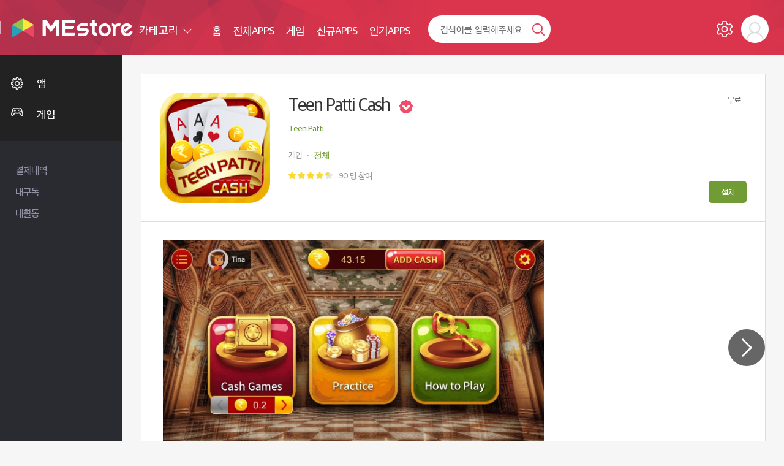

--- FILE ---
content_type: text/html; charset=UTF-8
request_url: https://adamstore.co.kr/detail.siso?C=2&CC=last_update&CODE=11857
body_size: 109656
content:
<!DOCTYPE html>
<html>
<head>
<meta charset="utf-8">
<meta http-equiv="X-UA-Compatible" content="IE=edge">
<meta http-equiv="Cache-Control" content="no-cache">
<meta http-equiv="Pragma" content="no-cache">
<meta http-equiv="Expires" content="0">
<!-- <meta name="theme-color" content="#e23d3c"> -->
<title>Teen Patti Cash - Mestore 앱</title>
<meta name="viewport" content="width=device-width,initial-scale=1.0,user-scalable=no,maximum-scale=1.0,minimum-scale=1.0,target-densitydpi=medium-dpi">
<meta name="theme-color" content="#b6314c">

<link rel="alternate" type="application/rss+xml" title="SISO &raquo; 피드" href="https://adamstore.co.kr/rss/index.siso" />
<link rel="search" type="application/opensearchdescription+xml" href="https://adamstore.co.kr/rss/osd.xml" title="SISO" />

<link rel="shortcut icon" type="image/x-icon" href="/Form/_guest/basic/images/favicon.ico">
<link href="/Form/_guest/basic/images/favicon.png" rel="icon">
<link rel="canonical" href="https://adamstore.co.kr/detail.siso?C=2&CC=last_update&CODE=11857">
<meta name="robots" content="index,follow">
<meta name="author" itemprop="author" content="미 스토어">
<meta name="title" itemprop="name" content="미 스토어">
<meta name="description" itemprop="description" content="Teen Patti is a 3 card game, also known as Indian Poker, Flush, Flash or 3 card Brag. Players bet based on the strength of their cards and their skills. It is a very popular card game played in Indian.



Do you love to play Teen Patti？Come on！Download our application, challenge your friends, make the boring life funny！



Teen Patti Cash Features：">
<meta name="keywords" itemprop="keywords" content="미 스토어">
<meta property="og:type" content="website">
<meta property="og:title" content="Teen Patti Cash - Mestore 앱">
<meta property="og:url" content="https://adamstore.co.kr/detail.siso?C=2&CC=last_update&CODE=11857">
<meta property="og:description" content="Teen Patti is a 3 card game, also known as Indian Poker, Flush, Flash or 3 card Brag. Players bet based on the strength of their cards and their skills. It is a very popular card game played in Indian.



Do you love to play Teen Patti？Come on！Download our application, challenge your friends, make the boring life funny！



Teen Patti Cash Features：">
<meta property="og:site_name" content="미 스토어">
<meta property="og:image" content="https://adamstore.co.kr/Form/_guest/basic/images/img.png">
<meta property="og:image:width" content="500">
<meta property="og:image:height" content="250">
<meta property="og:locale" content="ko_KR">
<meta property="og:keywords" content="미 스토어">
<meta name="twitter:card" content="summary">
<meta name="google" content="notranslate">
<meta name="naver-site-verification" content="15df25caeee27d95da5e3f4a2e882a58f93bab08" />

<!--[if lt IE 9]>
<link rel="stylesheet" href="/Form/_guest/basic/css/ie8.css" type="text/css">
<![endif]-->
<link rel="stylesheet" href="/Form/_guest/basic/css/bootstrap.min.css">
<link rel="stylesheet" href="/Form/_guest/basic/css/bootstrap-select.min.css">
<link rel="stylesheet" href="/Form/_guest/basic/css/jquery-ui.css">
<link rel="stylesheet" href="/Form/_guest/basic/css/font-awesome.min.css">
<link rel="stylesheet" href="/Form/_guest/basic/css/sweetalert.css">
<link rel="stylesheet" href="/Form/_guest/basic/css/magnific-popup.css">
<link rel="stylesheet" href="/Form/_guest/basic/css/swiper-bundle.min.css">
<link rel="stylesheet" href="/Form/_guest/basic/css/base.css">
<link rel="stylesheet" href="/Form/_guest/basic/css/jquery.bxslider.css">
<link rel="stylesheet" href="/Form/_guest/basic/css/layout.css">
<link rel="stylesheet" href="/Form/_guest/basic/css/style.css?20220328">
<link rel="stylesheet" href="/Form/_guest/basic/css/menu.css">
<link rel="stylesheet" href="/Form/_guest/basic/css/response.css?20220328">
<!--[if lte IE 8]>
<script src="/Form/_guest/basic/js/html5.js"></script>
<![endif]-->

<!--[if lt IE 9]>
<script src="/Form/_guest/basic/js/html5shiv.min.js"></script>
<script src="/Form/_guest/basic/js/respond.min.js"></script>
<![endif]-->
<!-- <script src="/Form/_guest/basic/js/jquery-1.11.3.min.js"></script> -->
<script type="text/javascript" src="/Conn/js/jquery-2.1.1.min.js"></script>
<script src="/Conn/js/jquery-migrate-1.2.1.min.js"></script>
<!-- <script src="/Form/_guest/basic/js/jquery-migrate-1.2.1.min.js"></script> -->

<script src="/Form/_guest/basic/js/easing.js"></script>
<script src="/Form/_guest/basic/js/jquery-ui.js"></script>
<script src="/Form/_guest/basic/js/bootstrap.min.js"></script>
<script src="/Form/_guest/basic/js/bootstrap-select.min.js"></script>
<script src="/Form/_guest/basic/js/sly.min.js"></script>
<script src="/Form/_guest/basic/js/jquery.bpopup.min.js"></script>
<script src="/Form/_guest/basic/js/jquery.bxslider.min.js"></script>
<script src="/Form/_guest/basic/js/jquery.fitvids.js"></script>
<script src="/Form/_guest/basic/js/jquery.placeholder.js"></script>
<script src="/Form/_guest/basic/js/jquery.ui.touch-punch.min.js"></script>
<script src="/Form/_guest/basic/js/jquery.ui.totop.js"></script>
<script src="/Form/_guest/basic/js/jquery.magnific-popup.js"></script>
<script src="/Form/_guest/basic/js/totop.js"></script>
<script src="/Form/_guest/basic/js/swiper-bundle.min.js"></script>
<!-- 기존 시작 -->

<script src="/Form/_guest/basic/js/prefixfree.min.js"></script>
<script src="/Form/_guest/basic/js/sweetalert.min.js"></script>
<script src="/Conn/js/jquery.form.js"></script>
<script src="/Conn/js/global.func.js"></script>
<!-- 기존 끝 -->



<script type="application/ld+json">{"@context":"http:\/\/schema.org","@type":"Product","name":"MEstore-Teen Patti Cash","image":["https:\/\/adamstore.co.kr\/UPLOAD\/APP\/3077018681_BuDdg2An_icon_0.png"],"aggregateRating":{"@type":"AggregateRating","ratingValue":"4.6111","reviewCount":"90"},"description":"Teen Patti is a 3 card game, also known as Indian Poker, Flush, Flash or 3 card Brag. Players bet based on the strength of their cards and their skills. It is a very popular card game played in Indian.\n\n\n\nDo you love to play Teen Patti\uff1fCome on\uff01Download our application, challenge your friends, make the boring life funny\uff01\n\n\n\nTeen Patti Cash Features\uff1a","sku":"11857","mpn":"11857","offers":{"@type":"Offer","price":"0","priceCurrency":"KRW","availability":"http:\/\/schema.org\/InStock","url":"https:\/\/adamstore.co.kr\/detail.siso?C=2&CC=last_update&CODE=11857","priceValidUntil":"2050-12-31"},"brand":{"@type":"Thing","name":"MEstore"},"review":{"@type":"Review","author":"MEstore","reviewRating":{"@type":"Rating","ratingValue":"4.6111"},"name":"Teen Patti","priceRange":"0"}}</script>


<script type='text/javascript' src='/Conn/js/traffic.siso?local=&CCC=&CCC2=&RR='></script>

</head>
<body class="page_detail file_detail  ko_none">

<style>
	#loading {
    width: 100px;
    height: 100px;
    top: 50%;
    left: 50%;
    position: fixed;
    display: block;
    opacity: 0.7;
    background-color: #000;
    z-index: 99;
    text-align: center;
    margin-left: -50px;
    margin-top: -50px;
    border-radius: 10px;
    overflow: hidden;
}

#loadingmodal {
    width: 100%;
    height: 100%;
    top: 0px;
    left: 0px;
    position: fixed;
    display: none;
    opacity: 1;
    z-index: 99;
    text-align: center;
}

#loading-image {
    position: absolute;
    top: 50%;
    left: 50%;
    z-index: 100;
    margin-left: -32px;
    margin-top: -32px;
}

#loading-image {
    -webkit-animation: spin 1000ms infinite linear;
    -moz-animation: spin 1000ms infinite linear;
    -ms-animation: spin 1000ms infinite linear;
    animation: spin 1000ms infinite linear;
}



@-webkit-keyframes spin {
    100% {
        -webkit-transform: rotate(360deg);
    }
}

@-moz-keyframes spin {
    100% {
        -webkit-transform: rotate(360deg);
    }
}

@-ms-keyframes spin {
    100% {
        -webkit-transform: rotate(360deg);
    }
}

@keyframes spin {
    100% {
        -webkit-transform: rotate(360deg);
    }
}
</style>

<div id="loading"><img id="loading-image" src="/Form/_guest/basic/images/loading.png" alt="Loading..." /></div>
<div class="modal fade" id="loadingmodal" data-backdrop="static">
    <div id="loading"><img id="loading-image" src="/Form/_guest/basic/images/loading.png" alt="Loading..." /></div>
</div>
<script type="text/javascript">
    function startLoading() {
        $('#loading').show();
    }

    function endLoading() {
        $('#loading').hide();
    }

</script>
<script type="text/javascript">
    $(window).load(function() {
        $('#loading').hide();
    });

</script>
<div id="wrap">
	<div class="header_wrap">
		<div class="header">
			<div class="header_left">
				<div class="header_logo">
					<a href="/index.siso">
						<img src="/Form/_guest/basic/images/m_logo.png">
					</a>
				</div>
			</div>
			<div class="header_right">
				<a href="javascript:void(0)" class="search_on">검색열기</a>
				<a href="javascript:void(0)" class="m_menu_btn">메뉴</a>
				<div class="header_right_in">
					<div class="header_right_inner">
						<div class="top_nav">
							<div class="top_cate_wrap">
	<div class="btn-group">
		<button type="button" class="btn btn-default dropdown-toggle" data-toggle="dropdown" aria-expanded="false">
			카테고리  <span class="caret"></span>
		</button>
		<div class="dropdown-menu" role="menu">
			<ul class="menu_box">
												<li class="menu_icon_app ">
					<div class="lnb_menu">
						<a href="/list.siso?C=1">앱</a>
					</div>
										<div class="sub_menu">
						<ul>
														<li ><a href="/list.siso?C=1&SC=4">건강/운동</a></li> <!--해당페이지에서 메뉴 li에 active 부여-->
														<li ><a href="/list.siso?C=1&SC=5">교육</a></li> <!--해당페이지에서 메뉴 li에 active 부여-->
														<li ><a href="/list.siso?C=1&SC=6">금융</a></li> <!--해당페이지에서 메뉴 li에 active 부여-->
														<li ><a href="/list.siso?C=1&SC=7">날씨</a></li> <!--해당페이지에서 메뉴 li에 active 부여-->
														<li ><a href="/list.siso?C=1&SC=8">뉴스/잡지</a></li> <!--해당페이지에서 메뉴 li에 active 부여-->
														<li ><a href="/list.siso?C=1&SC=9">데이트</a></li> <!--해당페이지에서 메뉴 li에 active 부여-->
														<li ><a href="/list.siso?C=1&SC=10">도구</a></li> <!--해당페이지에서 메뉴 li에 active 부여-->
														<li ><a href="/list.siso?C=1&SC=11">도서/참고자료</a></li> <!--해당페이지에서 메뉴 li에 active 부여-->
														<li ><a href="/list.siso?C=1&SC=12">동영상 플레이어/편집기</a></li> <!--해당페이지에서 메뉴 li에 active 부여-->
														<li ><a href="/list.siso?C=1&SC=13">라이브러리/데모</a></li> <!--해당페이지에서 메뉴 li에 active 부여-->
														<li ><a href="/list.siso?C=1&SC=14">라이프스타일</a></li> <!--해당페이지에서 메뉴 li에 active 부여-->
														<li ><a href="/list.siso?C=1&SC=15">만화</a></li> <!--해당페이지에서 메뉴 li에 active 부여-->
														<li ><a href="/list.siso?C=1&SC=16">맞춤설정</a></li> <!--해당페이지에서 메뉴 li에 active 부여-->
														<li ><a href="/list.siso?C=1&SC=17">부동산/홈 인테리어</a></li> <!--해당페이지에서 메뉴 li에 active 부여-->
														<li ><a href="/list.siso?C=1&SC=18">뷰티</a></li> <!--해당페이지에서 메뉴 li에 active 부여-->
														<li ><a href="/list.siso?C=1&SC=19">비지니스</a></li> <!--해당페이지에서 메뉴 li에 active 부여-->
														<li ><a href="/list.siso?C=1&SC=20">사진</a></li> <!--해당페이지에서 메뉴 li에 active 부여-->
														<li ><a href="/list.siso?C=1&SC=21">생산성</a></li> <!--해당페이지에서 메뉴 li에 active 부여-->
														<li ><a href="/list.siso?C=1&SC=22">소셜</a></li> <!--해당페이지에서 메뉴 li에 active 부여-->
														<li ><a href="/list.siso?C=1&SC=23">쇼핑</a></li> <!--해당페이지에서 메뉴 li에 active 부여-->
														<li ><a href="/list.siso?C=1&SC=24">스포츠</a></li> <!--해당페이지에서 메뉴 li에 active 부여-->
														<li ><a href="/list.siso?C=1&SC=25">식음료</a></li> <!--해당페이지에서 메뉴 li에 active 부여-->
														<li ><a href="/list.siso?C=1&SC=26">엔터테인먼트</a></li> <!--해당페이지에서 메뉴 li에 active 부여-->
														<li ><a href="/list.siso?C=1&SC=27">여행 및 지역정보</a></li> <!--해당페이지에서 메뉴 li에 active 부여-->
														<li ><a href="/list.siso?C=1&SC=28">예술/디자인</a></li> <!--해당페이지에서 메뉴 li에 active 부여-->
														<li ><a href="/list.siso?C=1&SC=29">음악/오디오</a></li> <!--해당페이지에서 메뉴 li에 active 부여-->
														<li ><a href="/list.siso?C=1&SC=30">의료</a></li> <!--해당페이지에서 메뉴 li에 active 부여-->
														<li ><a href="/list.siso?C=1&SC=31">이벤트</a></li> <!--해당페이지에서 메뉴 li에 active 부여-->
														<li ><a href="/list.siso?C=1&SC=32">자동차</a></li> <!--해당페이지에서 메뉴 li에 active 부여-->
														<li ><a href="/list.siso?C=1&SC=33">지도/내비게이션</a></li> <!--해당페이지에서 메뉴 li에 active 부여-->
														<li ><a href="/list.siso?C=1&SC=34">출산/육아</a></li> <!--해당페이지에서 메뉴 li에 active 부여-->
														<li ><a href="/list.siso?C=1&SC=35">커뮤니케이션</a></li> <!--해당페이지에서 메뉴 li에 active 부여-->
														<li ><a href="/list.siso?C=1&SC=36">기타</a></li> <!--해당페이지에서 메뉴 li에 active 부여-->
														<li ><a href="/list.siso?C=1&SC=37">맞춤 설정</a></li> <!--해당페이지에서 메뉴 li에 active 부여-->
														<li ><a href="/list.siso?C=1&SC=38">비즈니스</a></li> <!--해당페이지에서 메뉴 li에 active 부여-->
														<!-- <li><a href="">메뉴2</a></li>
							<li><a href="">메뉴3</a></li>
							<li><a href="">메뉴4</a></li>
							<li><a href="">메뉴5</a></li> -->	
						</ul>
					</div>
									</li>
								<li class="menu_icon_app ">
					<div class="lnb_menu">
						<a href="/list.siso?C=2">게임</a>
					</div>
										<div class="sub_menu">
						<ul>
														<li ><a href="/list.siso?C=2&SC=39">단어</a></li> <!--해당페이지에서 메뉴 li에 active 부여-->
														<li ><a href="/list.siso?C=2&SC=40">퀴즈</a></li> <!--해당페이지에서 메뉴 li에 active 부여-->
														<li ><a href="/list.siso?C=2&SC=41">전략</a></li> <!--해당페이지에서 메뉴 li에 active 부여-->
														<li ><a href="/list.siso?C=2&SC=42">스포츠</a></li> <!--해당페이지에서 메뉴 li에 active 부여-->
														<li ><a href="/list.siso?C=2&SC=43">시뮬레이션</a></li> <!--해당페이지에서 메뉴 li에 active 부여-->
														<li ><a href="/list.siso?C=2&SC=44">롤플레잉</a></li> <!--해당페이지에서 메뉴 li에 active 부여-->
														<li ><a href="/list.siso?C=2&SC=45">자동차 경주</a></li> <!--해당페이지에서 메뉴 li에 active 부여-->
														<li ><a href="/list.siso?C=2&SC=46">퍼즐</a></li> <!--해당페이지에서 메뉴 li에 active 부여-->
														<li ><a href="/list.siso?C=2&SC=47">음악</a></li> <!--해당페이지에서 메뉴 li에 active 부여-->
														<li ><a href="/list.siso?C=2&SC=48">교육</a></li> <!--해당페이지에서 메뉴 li에 active 부여-->
														<li ><a href="/list.siso?C=2&SC=49">캐주얼 게임</a></li> <!--해당페이지에서 메뉴 li에 active 부여-->
														<li ><a href="/list.siso?C=2&SC=50">카지노</a></li> <!--해당페이지에서 메뉴 li에 active 부여-->
														<li ><a href="/list.siso?C=2&SC=51">카드</a></li> <!--해당페이지에서 메뉴 li에 active 부여-->
														<li ><a href="/list.siso?C=2&SC=52">보드</a></li> <!--해당페이지에서 메뉴 li에 active 부여-->
														<li ><a href="/list.siso?C=2&SC=53">아케이드</a></li> <!--해당페이지에서 메뉴 li에 active 부여-->
														<li ><a href="/list.siso?C=2&SC=54">어드벤처</a></li> <!--해당페이지에서 메뉴 li에 active 부여-->
														<li ><a href="/list.siso?C=2&SC=55">액션</a></li> <!--해당페이지에서 메뉴 li에 active 부여-->
														<!-- <li><a href="">메뉴2</a></li>
							<li><a href="">메뉴3</a></li>
							<li><a href="">메뉴4</a></li>
							<li><a href="">메뉴5</a></li> -->	
						</ul>
					</div>
									</li>
				
			</ul>
		</div>
	</div>
</div>
<div class="top_menu_all_wrap">
	<div class="top_menu_wrap">
		<div class="menu menu_01 ">
			<a href="/index.siso" class="menu_a">
				<span>홈</span>
			</a>
		</div>
		<div class="menu menu_02 ">
			<a href="/list.siso?C=1" class="menu_a">
				<span>전체APPS</span>
			</a>
		</div>
		<div class="menu menu_03 ">
			<a href="/list.siso?C=2" class="menu_a">
				<span>게임</span>
			</a>
		</div>
		<!-- <div class="menu menu_04 ">
			<a href="/list.siso?C=3" class="menu_a">
				<span>성인</span>
			</a>
		</div> -->
		<!-- <div class="menu menu_02 ">
			<a href="/chart_pop.siso" class="menu_a">
				<span>인기차트</span>
			</a>
		</div> -->
		<!-- <div class="menu menu_03 ">
			<a href="/app_re.siso" class="menu_a">
				<span>추천앱</span>
			</a>
		</div> -->
		<div class="menu menu_04 ">
			<a href="/app_new.siso" class="menu_a">
				<span>신규APPS</span>
			</a>
		</div>
		<!-- <div class="menu menu_05 ">
			<a href="/chart_pop_pay.siso" class="menu_a">
				<span>인기유료</span>
			</a>
		</div> -->
		<div class="menu menu_06 ">
			<a href="/chart_pop_free.siso" class="menu_a">
				<span>인기APPS</span>
			</a>
		</div>
		<!-- <div class="menu menu_07">
			<a href="download.siso"  class="menu_a down_a">
				<span>앱 다운로드</span>
			</a>
		</div> -->
	</div>
</div>
<script>
	$(function(){
		var sub_m = $('.aside_menu .sub_menu');
		var sub_li = $('.aside_menu .menu_box li.menu_icon_app');
		var sub_li_active = $('.aside_menu .menu_box li.menu_icon_app.active');
		var sub_a = $('.aside_menu .lnb_menu >a'); 
		$(sub_li).each(function(index,element){ //element == this
			if($(this).is('.active')){
				$(this).find('.sub_menu').addClass('on');
				$(this).siblings('li').find('.sub_menu').removeClass('on');
			}
		});
		
		/*$(sub_li).mouseleave(function(){
			if($(this).find('.sub_menu li').is('.active')){
				$(this).find('.sub_menu').addClass('on');
				$(this).siblings('li').find('.sub_menu').removeClass('on');
			}else{
				$(this).find('.sub_menu').removeClass('on');
				$(sub_li_active).find('.sub_menu').addClass('on');
			}
		});*/
		//click()
		$(sub_a).click(function(){
			$(this).parent('.lnb_menu').siblings('.sub_menu').toggleClass('on');
			 $(this).closest(sub_li).siblings('li').find('.sub_menu').removeClass('on');
			return false;
		});
	});
</script><div class="top_link_wrap">
	<div class="top_link top_link_01 ">
		<a href="/my_pay.siso" class="link_a">
			<span>결제내역</span>
		</a>
	</div> 
	<div class="top_link top_link_02 ">
		<a href="/my_scrap.siso" class="link_a">
			<span>내구독</span>
		</a>
	</div>
	<div class="top_link top_link_03 ">
		<a href="/my_act.siso" class="link_a">
			<span>내활동</span>
		</a>
	</div>
		<!-- <div class="top_link top_link_01 ">
		<a href="/board.siso?BCODE=1" class="link_a">
			<span>공지사항</span>
		</a>
	</div>
	<div class="top_link top_link_02 ">
		<a href="/board.siso?BCODE=2" class="link_a">
			<span>FAQ</span>
		</a>
	</div>
	<div class="top_link top_link_03 ">
		<a href="/board.siso?BCODE=3" class="link_a">
			<span>1:1문의</span>
		</a>
	</div> -->
</div>
							<div class="top_search_wrap">
								<a href="javascript:void(0)" class="top_search_close">닫기</a>
								<div class="top_search">
									<form class="form-search" name="searchform" id="searchform" action="search.siso" method="get">
									<input type="text" name="word" id="word" value="" placeholder="검색어를 입력해주세요">
									<a !href="search.siso" onclick="$('#searchform').submit()" class="top_search_btn">검색</a>
									<!-- <button type="submit" class="top_search_btn">검색</button> -->
									</form>
								</div>
							</div>
						</div>
						<div class="top_admin">
							<div class="top_admin_box top_admin_myapp">
															</div> 
							<div class="top_admin_box top_admin_setting">
								<a href="/my_setting.siso">설정</a>
							</div>
														<div class="top_admin_box top_admin_menu">
								<div class="btn-group">
									<button type="button" class="btn btn-default" data-target="#d_menu_all_wrap" data-toggle="collapse" aria-expanded="false">
										Admin 님  <span class="caret"></span>
									</button>
									<div class="d_menu_all_wrap collapse" id="d_menu_all_wrap">
										<div class="d_menu_wrap">
											<div class="d_menu_photo_wrap">
												<div class="d_menu_photo">
													<div class="d_menu_photo_box">
														<img src="/Form/_guest/basic/images/temp/user.png"  onerror="this.src='/Form/_guest/basic/images/temp/user.png'">
													</div>
													<div class="d_menu_photo_file">사진</div>
												</div>
											</div>
											<div class="d_menu_name">
												로그인이 필요합니다.
											</div>
											<div class="d_menu_log_box">
												<a href="javascript:popLogin();" class="d_menu_log_box_login">로그인</a>
											</div>
										</div>
									</div>
								</div>
							</div>
													</div>
					</div>
				</div>
			</div>
		</div>
	</div>
	<div class="sec_all_wrap">
		<div class="sec_wrap">
			<div class="aside_all_wrap">
				<div class="aside_wrap">
					<div class="aside_menu">
						<div class="top_admin">
							<div class="mob_side">
								<div class="top_admin_box top_admin_myapp">
									<a href="/my_app.siso">내앱</a>
								</div>
								<div class="top_admin_box top_admin_setting">
									<a href="/my_setting.siso">설정</a>
								</div>
								<div class="mob_logo">
									<a href="/index.siso">
										<img src="/Form/_guest/basic/images/m_logo.png">
									</a>
								</div>
								<div class="top_admin_box top_admin_close">
									<a href="javascript:void(0)">닫기</a>
								</div>
							</div>
														<div class="d_menu_wrap">
								<div class="d_menu_photo_wrap">
									<div class="d_menu_photo">
										<div class="d_menu_photo_box">
											<img src="/Form/_guest/basic/images/temp/user.png"  onerror="this.src='/Form/_guest/basic/images/temp/user.png'">
										</div>
										<div class="d_menu_photo_file">사진</div>
									</div>
								</div>
								<div class="d_menu_name">
									로그인이 필요합니다.
								</div>
								<div class="d_menu_log_box">
									<a href="javascript:popLogin();" class="d_menu_log_box_login">로그인</a>
								</div>
							</div>
													</div>
						<div class="pc_style">
							<div class="top_cate_wrap">
	<div class="btn-group">
		<button type="button" class="btn btn-default dropdown-toggle" data-toggle="dropdown" aria-expanded="false">
			카테고리  <span class="caret"></span>
		</button>
		<div class="dropdown-menu" role="menu">
			<ul class="menu_box">
												<li class="menu_icon_app ">
					<div class="lnb_menu">
						<a href="/list.siso?C=1">앱</a>
					</div>
										<div class="sub_menu">
						<ul>
														<li ><a href="/list.siso?C=1&SC=4">건강/운동</a></li> <!--해당페이지에서 메뉴 li에 active 부여-->
														<li ><a href="/list.siso?C=1&SC=5">교육</a></li> <!--해당페이지에서 메뉴 li에 active 부여-->
														<li ><a href="/list.siso?C=1&SC=6">금융</a></li> <!--해당페이지에서 메뉴 li에 active 부여-->
														<li ><a href="/list.siso?C=1&SC=7">날씨</a></li> <!--해당페이지에서 메뉴 li에 active 부여-->
														<li ><a href="/list.siso?C=1&SC=8">뉴스/잡지</a></li> <!--해당페이지에서 메뉴 li에 active 부여-->
														<li ><a href="/list.siso?C=1&SC=9">데이트</a></li> <!--해당페이지에서 메뉴 li에 active 부여-->
														<li ><a href="/list.siso?C=1&SC=10">도구</a></li> <!--해당페이지에서 메뉴 li에 active 부여-->
														<li ><a href="/list.siso?C=1&SC=11">도서/참고자료</a></li> <!--해당페이지에서 메뉴 li에 active 부여-->
														<li ><a href="/list.siso?C=1&SC=12">동영상 플레이어/편집기</a></li> <!--해당페이지에서 메뉴 li에 active 부여-->
														<li ><a href="/list.siso?C=1&SC=13">라이브러리/데모</a></li> <!--해당페이지에서 메뉴 li에 active 부여-->
														<li ><a href="/list.siso?C=1&SC=14">라이프스타일</a></li> <!--해당페이지에서 메뉴 li에 active 부여-->
														<li ><a href="/list.siso?C=1&SC=15">만화</a></li> <!--해당페이지에서 메뉴 li에 active 부여-->
														<li ><a href="/list.siso?C=1&SC=16">맞춤설정</a></li> <!--해당페이지에서 메뉴 li에 active 부여-->
														<li ><a href="/list.siso?C=1&SC=17">부동산/홈 인테리어</a></li> <!--해당페이지에서 메뉴 li에 active 부여-->
														<li ><a href="/list.siso?C=1&SC=18">뷰티</a></li> <!--해당페이지에서 메뉴 li에 active 부여-->
														<li ><a href="/list.siso?C=1&SC=19">비지니스</a></li> <!--해당페이지에서 메뉴 li에 active 부여-->
														<li ><a href="/list.siso?C=1&SC=20">사진</a></li> <!--해당페이지에서 메뉴 li에 active 부여-->
														<li ><a href="/list.siso?C=1&SC=21">생산성</a></li> <!--해당페이지에서 메뉴 li에 active 부여-->
														<li ><a href="/list.siso?C=1&SC=22">소셜</a></li> <!--해당페이지에서 메뉴 li에 active 부여-->
														<li ><a href="/list.siso?C=1&SC=23">쇼핑</a></li> <!--해당페이지에서 메뉴 li에 active 부여-->
														<li ><a href="/list.siso?C=1&SC=24">스포츠</a></li> <!--해당페이지에서 메뉴 li에 active 부여-->
														<li ><a href="/list.siso?C=1&SC=25">식음료</a></li> <!--해당페이지에서 메뉴 li에 active 부여-->
														<li ><a href="/list.siso?C=1&SC=26">엔터테인먼트</a></li> <!--해당페이지에서 메뉴 li에 active 부여-->
														<li ><a href="/list.siso?C=1&SC=27">여행 및 지역정보</a></li> <!--해당페이지에서 메뉴 li에 active 부여-->
														<li ><a href="/list.siso?C=1&SC=28">예술/디자인</a></li> <!--해당페이지에서 메뉴 li에 active 부여-->
														<li ><a href="/list.siso?C=1&SC=29">음악/오디오</a></li> <!--해당페이지에서 메뉴 li에 active 부여-->
														<li ><a href="/list.siso?C=1&SC=30">의료</a></li> <!--해당페이지에서 메뉴 li에 active 부여-->
														<li ><a href="/list.siso?C=1&SC=31">이벤트</a></li> <!--해당페이지에서 메뉴 li에 active 부여-->
														<li ><a href="/list.siso?C=1&SC=32">자동차</a></li> <!--해당페이지에서 메뉴 li에 active 부여-->
														<li ><a href="/list.siso?C=1&SC=33">지도/내비게이션</a></li> <!--해당페이지에서 메뉴 li에 active 부여-->
														<li ><a href="/list.siso?C=1&SC=34">출산/육아</a></li> <!--해당페이지에서 메뉴 li에 active 부여-->
														<li ><a href="/list.siso?C=1&SC=35">커뮤니케이션</a></li> <!--해당페이지에서 메뉴 li에 active 부여-->
														<li ><a href="/list.siso?C=1&SC=36">기타</a></li> <!--해당페이지에서 메뉴 li에 active 부여-->
														<li ><a href="/list.siso?C=1&SC=37">맞춤 설정</a></li> <!--해당페이지에서 메뉴 li에 active 부여-->
														<li ><a href="/list.siso?C=1&SC=38">비즈니스</a></li> <!--해당페이지에서 메뉴 li에 active 부여-->
														<!-- <li><a href="">메뉴2</a></li>
							<li><a href="">메뉴3</a></li>
							<li><a href="">메뉴4</a></li>
							<li><a href="">메뉴5</a></li> -->	
						</ul>
					</div>
									</li>
								<li class="menu_icon_app ">
					<div class="lnb_menu">
						<a href="/list.siso?C=2">게임</a>
					</div>
										<div class="sub_menu">
						<ul>
														<li ><a href="/list.siso?C=2&SC=39">단어</a></li> <!--해당페이지에서 메뉴 li에 active 부여-->
														<li ><a href="/list.siso?C=2&SC=40">퀴즈</a></li> <!--해당페이지에서 메뉴 li에 active 부여-->
														<li ><a href="/list.siso?C=2&SC=41">전략</a></li> <!--해당페이지에서 메뉴 li에 active 부여-->
														<li ><a href="/list.siso?C=2&SC=42">스포츠</a></li> <!--해당페이지에서 메뉴 li에 active 부여-->
														<li ><a href="/list.siso?C=2&SC=43">시뮬레이션</a></li> <!--해당페이지에서 메뉴 li에 active 부여-->
														<li ><a href="/list.siso?C=2&SC=44">롤플레잉</a></li> <!--해당페이지에서 메뉴 li에 active 부여-->
														<li ><a href="/list.siso?C=2&SC=45">자동차 경주</a></li> <!--해당페이지에서 메뉴 li에 active 부여-->
														<li ><a href="/list.siso?C=2&SC=46">퍼즐</a></li> <!--해당페이지에서 메뉴 li에 active 부여-->
														<li ><a href="/list.siso?C=2&SC=47">음악</a></li> <!--해당페이지에서 메뉴 li에 active 부여-->
														<li ><a href="/list.siso?C=2&SC=48">교육</a></li> <!--해당페이지에서 메뉴 li에 active 부여-->
														<li ><a href="/list.siso?C=2&SC=49">캐주얼 게임</a></li> <!--해당페이지에서 메뉴 li에 active 부여-->
														<li ><a href="/list.siso?C=2&SC=50">카지노</a></li> <!--해당페이지에서 메뉴 li에 active 부여-->
														<li ><a href="/list.siso?C=2&SC=51">카드</a></li> <!--해당페이지에서 메뉴 li에 active 부여-->
														<li ><a href="/list.siso?C=2&SC=52">보드</a></li> <!--해당페이지에서 메뉴 li에 active 부여-->
														<li ><a href="/list.siso?C=2&SC=53">아케이드</a></li> <!--해당페이지에서 메뉴 li에 active 부여-->
														<li ><a href="/list.siso?C=2&SC=54">어드벤처</a></li> <!--해당페이지에서 메뉴 li에 active 부여-->
														<li ><a href="/list.siso?C=2&SC=55">액션</a></li> <!--해당페이지에서 메뉴 li에 active 부여-->
														<!-- <li><a href="">메뉴2</a></li>
							<li><a href="">메뉴3</a></li>
							<li><a href="">메뉴4</a></li>
							<li><a href="">메뉴5</a></li> -->	
						</ul>
					</div>
									</li>
				
			</ul>
		</div>
	</div>
</div>
<div class="top_menu_all_wrap">
	<div class="top_menu_wrap">
		<div class="menu menu_01 ">
			<a href="/index.siso" class="menu_a">
				<span>홈</span>
			</a>
		</div>
		<div class="menu menu_02 ">
			<a href="/list.siso?C=1" class="menu_a">
				<span>전체APPS</span>
			</a>
		</div>
		<div class="menu menu_03 ">
			<a href="/list.siso?C=2" class="menu_a">
				<span>게임</span>
			</a>
		</div>
		<!-- <div class="menu menu_04 ">
			<a href="/list.siso?C=3" class="menu_a">
				<span>성인</span>
			</a>
		</div> -->
		<!-- <div class="menu menu_02 ">
			<a href="/chart_pop.siso" class="menu_a">
				<span>인기차트</span>
			</a>
		</div> -->
		<!-- <div class="menu menu_03 ">
			<a href="/app_re.siso" class="menu_a">
				<span>추천앱</span>
			</a>
		</div> -->
		<div class="menu menu_04 ">
			<a href="/app_new.siso" class="menu_a">
				<span>신규APPS</span>
			</a>
		</div>
		<!-- <div class="menu menu_05 ">
			<a href="/chart_pop_pay.siso" class="menu_a">
				<span>인기유료</span>
			</a>
		</div> -->
		<div class="menu menu_06 ">
			<a href="/chart_pop_free.siso" class="menu_a">
				<span>인기APPS</span>
			</a>
		</div>
		<!-- <div class="menu menu_07">
			<a href="download.siso"  class="menu_a down_a">
				<span>앱 다운로드</span>
			</a>
		</div> -->
	</div>
</div>
<script>
	$(function(){
		var sub_m = $('.aside_menu .sub_menu');
		var sub_li = $('.aside_menu .menu_box li.menu_icon_app');
		var sub_li_active = $('.aside_menu .menu_box li.menu_icon_app.active');
		var sub_a = $('.aside_menu .lnb_menu >a'); 
		$(sub_li).each(function(index,element){ //element == this
			if($(this).is('.active')){
				$(this).find('.sub_menu').addClass('on');
				$(this).siblings('li').find('.sub_menu').removeClass('on');
			}
		});
		
		/*$(sub_li).mouseleave(function(){
			if($(this).find('.sub_menu li').is('.active')){
				$(this).find('.sub_menu').addClass('on');
				$(this).siblings('li').find('.sub_menu').removeClass('on');
			}else{
				$(this).find('.sub_menu').removeClass('on');
				$(sub_li_active).find('.sub_menu').addClass('on');
			}
		});*/
		//click()
		$(sub_a).click(function(){
			$(this).parent('.lnb_menu').siblings('.sub_menu').toggleClass('on');
			 $(this).closest(sub_li).siblings('li').find('.sub_menu').removeClass('on');
			return false;
		});
	});
</script><div class="top_link_wrap">
	<div class="top_link top_link_01 ">
		<a href="/my_pay.siso" class="link_a">
			<span>결제내역</span>
		</a>
	</div> 
	<div class="top_link top_link_02 ">
		<a href="/my_scrap.siso" class="link_a">
			<span>내구독</span>
		</a>
	</div>
	<div class="top_link top_link_03 ">
		<a href="/my_act.siso" class="link_a">
			<span>내활동</span>
		</a>
	</div>
		<!-- <div class="top_link top_link_01 ">
		<a href="/board.siso?BCODE=1" class="link_a">
			<span>공지사항</span>
		</a>
	</div>
	<div class="top_link top_link_02 ">
		<a href="/board.siso?BCODE=2" class="link_a">
			<span>FAQ</span>
		</a>
	</div>
	<div class="top_link top_link_03 ">
		<a href="/board.siso?BCODE=3" class="link_a">
			<span>1:1문의</span>
		</a>
	</div> -->
</div>
					
						</div>
						<div class="mob_style">
							<div class="top_cate_wrap">
	<div class="btn-group">
		<button type="button" class="btn btn-default dropdown-toggle" data-toggle="dropdown" aria-expanded="false">
			카테고리  <span class="caret"></span>
		</button>
		<div class="dropdown-menu" role="menu">
			<ul class="menu_box">
												<li class="menu_icon_app ">
					<div class="lnb_menu">
						<a href="/list.siso?C=1">앱</a>
					</div>
										<div class="sub_menu">
						<ul>
														<li ><a href="/list.siso?C=1&SC=4">건강/운동</a></li> <!--해당페이지에서 메뉴 li에 active 부여-->
														<li ><a href="/list.siso?C=1&SC=5">교육</a></li> <!--해당페이지에서 메뉴 li에 active 부여-->
														<li ><a href="/list.siso?C=1&SC=6">금융</a></li> <!--해당페이지에서 메뉴 li에 active 부여-->
														<li ><a href="/list.siso?C=1&SC=7">날씨</a></li> <!--해당페이지에서 메뉴 li에 active 부여-->
														<li ><a href="/list.siso?C=1&SC=8">뉴스/잡지</a></li> <!--해당페이지에서 메뉴 li에 active 부여-->
														<li ><a href="/list.siso?C=1&SC=9">데이트</a></li> <!--해당페이지에서 메뉴 li에 active 부여-->
														<li ><a href="/list.siso?C=1&SC=10">도구</a></li> <!--해당페이지에서 메뉴 li에 active 부여-->
														<li ><a href="/list.siso?C=1&SC=11">도서/참고자료</a></li> <!--해당페이지에서 메뉴 li에 active 부여-->
														<li ><a href="/list.siso?C=1&SC=12">동영상 플레이어/편집기</a></li> <!--해당페이지에서 메뉴 li에 active 부여-->
														<li ><a href="/list.siso?C=1&SC=13">라이브러리/데모</a></li> <!--해당페이지에서 메뉴 li에 active 부여-->
														<li ><a href="/list.siso?C=1&SC=14">라이프스타일</a></li> <!--해당페이지에서 메뉴 li에 active 부여-->
														<li ><a href="/list.siso?C=1&SC=15">만화</a></li> <!--해당페이지에서 메뉴 li에 active 부여-->
														<li ><a href="/list.siso?C=1&SC=16">맞춤설정</a></li> <!--해당페이지에서 메뉴 li에 active 부여-->
														<li ><a href="/list.siso?C=1&SC=17">부동산/홈 인테리어</a></li> <!--해당페이지에서 메뉴 li에 active 부여-->
														<li ><a href="/list.siso?C=1&SC=18">뷰티</a></li> <!--해당페이지에서 메뉴 li에 active 부여-->
														<li ><a href="/list.siso?C=1&SC=19">비지니스</a></li> <!--해당페이지에서 메뉴 li에 active 부여-->
														<li ><a href="/list.siso?C=1&SC=20">사진</a></li> <!--해당페이지에서 메뉴 li에 active 부여-->
														<li ><a href="/list.siso?C=1&SC=21">생산성</a></li> <!--해당페이지에서 메뉴 li에 active 부여-->
														<li ><a href="/list.siso?C=1&SC=22">소셜</a></li> <!--해당페이지에서 메뉴 li에 active 부여-->
														<li ><a href="/list.siso?C=1&SC=23">쇼핑</a></li> <!--해당페이지에서 메뉴 li에 active 부여-->
														<li ><a href="/list.siso?C=1&SC=24">스포츠</a></li> <!--해당페이지에서 메뉴 li에 active 부여-->
														<li ><a href="/list.siso?C=1&SC=25">식음료</a></li> <!--해당페이지에서 메뉴 li에 active 부여-->
														<li ><a href="/list.siso?C=1&SC=26">엔터테인먼트</a></li> <!--해당페이지에서 메뉴 li에 active 부여-->
														<li ><a href="/list.siso?C=1&SC=27">여행 및 지역정보</a></li> <!--해당페이지에서 메뉴 li에 active 부여-->
														<li ><a href="/list.siso?C=1&SC=28">예술/디자인</a></li> <!--해당페이지에서 메뉴 li에 active 부여-->
														<li ><a href="/list.siso?C=1&SC=29">음악/오디오</a></li> <!--해당페이지에서 메뉴 li에 active 부여-->
														<li ><a href="/list.siso?C=1&SC=30">의료</a></li> <!--해당페이지에서 메뉴 li에 active 부여-->
														<li ><a href="/list.siso?C=1&SC=31">이벤트</a></li> <!--해당페이지에서 메뉴 li에 active 부여-->
														<li ><a href="/list.siso?C=1&SC=32">자동차</a></li> <!--해당페이지에서 메뉴 li에 active 부여-->
														<li ><a href="/list.siso?C=1&SC=33">지도/내비게이션</a></li> <!--해당페이지에서 메뉴 li에 active 부여-->
														<li ><a href="/list.siso?C=1&SC=34">출산/육아</a></li> <!--해당페이지에서 메뉴 li에 active 부여-->
														<li ><a href="/list.siso?C=1&SC=35">커뮤니케이션</a></li> <!--해당페이지에서 메뉴 li에 active 부여-->
														<li ><a href="/list.siso?C=1&SC=36">기타</a></li> <!--해당페이지에서 메뉴 li에 active 부여-->
														<li ><a href="/list.siso?C=1&SC=37">맞춤 설정</a></li> <!--해당페이지에서 메뉴 li에 active 부여-->
														<li ><a href="/list.siso?C=1&SC=38">비즈니스</a></li> <!--해당페이지에서 메뉴 li에 active 부여-->
														<!-- <li><a href="">메뉴2</a></li>
							<li><a href="">메뉴3</a></li>
							<li><a href="">메뉴4</a></li>
							<li><a href="">메뉴5</a></li> -->	
						</ul>
					</div>
									</li>
								<li class="menu_icon_app ">
					<div class="lnb_menu">
						<a href="/list.siso?C=2">게임</a>
					</div>
										<div class="sub_menu">
						<ul>
														<li ><a href="/list.siso?C=2&SC=39">단어</a></li> <!--해당페이지에서 메뉴 li에 active 부여-->
														<li ><a href="/list.siso?C=2&SC=40">퀴즈</a></li> <!--해당페이지에서 메뉴 li에 active 부여-->
														<li ><a href="/list.siso?C=2&SC=41">전략</a></li> <!--해당페이지에서 메뉴 li에 active 부여-->
														<li ><a href="/list.siso?C=2&SC=42">스포츠</a></li> <!--해당페이지에서 메뉴 li에 active 부여-->
														<li ><a href="/list.siso?C=2&SC=43">시뮬레이션</a></li> <!--해당페이지에서 메뉴 li에 active 부여-->
														<li ><a href="/list.siso?C=2&SC=44">롤플레잉</a></li> <!--해당페이지에서 메뉴 li에 active 부여-->
														<li ><a href="/list.siso?C=2&SC=45">자동차 경주</a></li> <!--해당페이지에서 메뉴 li에 active 부여-->
														<li ><a href="/list.siso?C=2&SC=46">퍼즐</a></li> <!--해당페이지에서 메뉴 li에 active 부여-->
														<li ><a href="/list.siso?C=2&SC=47">음악</a></li> <!--해당페이지에서 메뉴 li에 active 부여-->
														<li ><a href="/list.siso?C=2&SC=48">교육</a></li> <!--해당페이지에서 메뉴 li에 active 부여-->
														<li ><a href="/list.siso?C=2&SC=49">캐주얼 게임</a></li> <!--해당페이지에서 메뉴 li에 active 부여-->
														<li ><a href="/list.siso?C=2&SC=50">카지노</a></li> <!--해당페이지에서 메뉴 li에 active 부여-->
														<li ><a href="/list.siso?C=2&SC=51">카드</a></li> <!--해당페이지에서 메뉴 li에 active 부여-->
														<li ><a href="/list.siso?C=2&SC=52">보드</a></li> <!--해당페이지에서 메뉴 li에 active 부여-->
														<li ><a href="/list.siso?C=2&SC=53">아케이드</a></li> <!--해당페이지에서 메뉴 li에 active 부여-->
														<li ><a href="/list.siso?C=2&SC=54">어드벤처</a></li> <!--해당페이지에서 메뉴 li에 active 부여-->
														<li ><a href="/list.siso?C=2&SC=55">액션</a></li> <!--해당페이지에서 메뉴 li에 active 부여-->
														<!-- <li><a href="">메뉴2</a></li>
							<li><a href="">메뉴3</a></li>
							<li><a href="">메뉴4</a></li>
							<li><a href="">메뉴5</a></li> -->	
						</ul>
					</div>
									</li>
				
			</ul>
		</div>
	</div>
</div>
<div class="top_menu_all_wrap">
	<div class="top_menu_wrap">
		<div class="menu menu_01 ">
			<a href="/index.siso" class="menu_a">
				<span>홈</span>
			</a>
		</div>
		<div class="menu menu_02 ">
			<a href="/list.siso?C=1" class="menu_a">
				<span>전체APPS</span>
			</a>
		</div>
		<div class="menu menu_03 ">
			<a href="/list.siso?C=2" class="menu_a">
				<span>게임</span>
			</a>
		</div>
		<!-- <div class="menu menu_04 ">
			<a href="/list.siso?C=3" class="menu_a">
				<span>성인</span>
			</a>
		</div> -->
		<!-- <div class="menu menu_02 ">
			<a href="/chart_pop.siso" class="menu_a">
				<span>인기차트</span>
			</a>
		</div> -->
		<!-- <div class="menu menu_03 ">
			<a href="/app_re.siso" class="menu_a">
				<span>추천앱</span>
			</a>
		</div> -->
		<div class="menu menu_04 ">
			<a href="/app_new.siso" class="menu_a">
				<span>신규APPS</span>
			</a>
		</div>
		<!-- <div class="menu menu_05 ">
			<a href="/chart_pop_pay.siso" class="menu_a">
				<span>인기유료</span>
			</a>
		</div> -->
		<div class="menu menu_06 ">
			<a href="/chart_pop_free.siso" class="menu_a">
				<span>인기APPS</span>
			</a>
		</div>
		<!-- <div class="menu menu_07">
			<a href="download.siso"  class="menu_a down_a">
				<span>앱 다운로드</span>
			</a>
		</div> -->
	</div>
</div>
<script>
	$(function(){
		var sub_m = $('.aside_menu .sub_menu');
		var sub_li = $('.aside_menu .menu_box li.menu_icon_app');
		var sub_li_active = $('.aside_menu .menu_box li.menu_icon_app.active');
		var sub_a = $('.aside_menu .lnb_menu >a'); 
		$(sub_li).each(function(index,element){ //element == this
			if($(this).is('.active')){
				$(this).find('.sub_menu').addClass('on');
				$(this).siblings('li').find('.sub_menu').removeClass('on');
			}
		});
		
		/*$(sub_li).mouseleave(function(){
			if($(this).find('.sub_menu li').is('.active')){
				$(this).find('.sub_menu').addClass('on');
				$(this).siblings('li').find('.sub_menu').removeClass('on');
			}else{
				$(this).find('.sub_menu').removeClass('on');
				$(sub_li_active).find('.sub_menu').addClass('on');
			}
		});*/
		//click()
		$(sub_a).click(function(){
			$(this).parent('.lnb_menu').siblings('.sub_menu').toggleClass('on');
			 $(this).closest(sub_li).siblings('li').find('.sub_menu').removeClass('on');
			return false;
		});
	});
</script><div class="top_link_wrap">
	<div class="top_link top_link_01 ">
		<a href="/my_pay.siso" class="link_a">
			<span>결제내역</span>
		</a>
	</div> 
	<div class="top_link top_link_02 ">
		<a href="/my_scrap.siso" class="link_a">
			<span>내구독</span>
		</a>
	</div>
	<div class="top_link top_link_03 ">
		<a href="/my_act.siso" class="link_a">
			<span>내활동</span>
		</a>
	</div>
		<!-- <div class="top_link top_link_01 ">
		<a href="/board.siso?BCODE=1" class="link_a">
			<span>공지사항</span>
		</a>
	</div>
	<div class="top_link top_link_02 ">
		<a href="/board.siso?BCODE=2" class="link_a">
			<span>FAQ</span>
		</a>
	</div>
	<div class="top_link top_link_03 ">
		<a href="/board.siso?BCODE=3" class="link_a">
			<span>1:1문의</span>
		</a>
	</div> -->
</div>
						</div>
					</div>
				</div>
				<!-- <div class="mob_down">
					<a href="download.siso">
						<img src="/Form/_guest/basic/images/blet.png" alt=""> 미스토어 앱 다운로드
					</a>
				</div> -->
			</div>
			<div class="all_bg"></div>
			<div class="con_all_wrap">
				<div class="con_wrap">
					<div class="sub_nav_all_wrap">
	<div class="sub_nav_wrap">
		<div class="sub_nav sub_nav_01 ">
			<div class="sub_nav_in">
				<a href="/notice.siso" class="sub_nav_a">
					<span>공지사항</span>
				</a>
			</div>
		</div>
		<div class="sub_nav sub_nav_02 ">
			<div class="sub_nav_in">
				<a href="/faq.siso" class="sub_nav_a">
					<span>FAQ</span>
				</a>
			</div>
		</div>
		<div class="sub_nav sub_nav_03 ">
			<div class="sub_nav_in">
				<a href="/qna.siso" class="sub_nav_a">
					<span>1:1문의</span>
				</a>
			</div>
		</div>
	</div>
</div>
<div class="faq_cate_all_wrap">
	<div class="faq_cate_wrap">
		<div class="faq_cate_box_wrap">
	<div class="faq_cate_box active">
		<a href="#" class="faq_cate_a">
			전체
		</a>
	</div>
	<div class="faq_cate_box">
		<a href="#" class="faq_cate_a">
			이용문의
		</a>
	</div>
	<div class="faq_cate_box">
		<a href="#" class="faq_cate_a">
			구매/결제
		</a>
	</div>
	<div class="faq_cate_box">
		<a href="#" class="faq_cate_a">
			단말
		</a>
	</div>
	<div class="faq_cate_box">
		<a href="#" class="faq_cate_a">
			콘텐츠
		</a>
	</div>
	<div class="faq_cate_box">
		<a href="#" class="faq_cate_a">
			기타
		</a>
	</div>
</div>	</div>
</div>
					<div class="app_view_all_wrap">
	<div class="app_view_wrap">
		<div class="app_view_box_wrap">
			<div class="app_view_box">
				<div class="view_app_box_wrap">
					<div class="view_app_box">
						<div class="view_app_img">
							<img src="/UPLOAD/APP/3077018681_BuDdg2An_icon_0.png" onerror="this.src='/Form/_guest/basic/images/temp/noimage.jpg'" alt="Tiny Pixel Farm">
						</div>
						<div class="view_app_info_wrap">
							<div class="view_app_info_title">
								Teen Patti Cash								<div class="view_app_install_chk">
									<img src="/Form/_guest/basic/images/common/app_install_chk.png">
								</div>
							</div>
							<div class="view_app_info_pd">
								<a href="#" title="AppMaganet">
									Teen Patti								</a>
							</div>
							<div class="view_app_info_type_wrap">
								<a href="#" title="게임" class="view_app_info_cate">
									게임<!-- <br> -->
								</a>
								<span class="view_app_info_dot">·</span>
								<a href="#" title="전체" class="view_app_info_age">
									전체								</a>
							</div>
							<div class="app_box_star_wrap">
								<div class="app_box_star_box">
									<div class="app_box_star_base">
										<div class="app_box_star_on"></div>
									</div>
									<div class="app_box_star_base">
										<div class="app_box_star_on"></div>
									</div>
									<div class="app_box_star_base">
										<div class="app_box_star_on"></div>
									</div>
									<div class="app_box_star_base">
										<div class="app_box_star_on"></div>
									</div>
									<div class="app_box_star_base">
										<div class="app_box_star_on"></div>
									</div>
								</div>
								<div class="app_box_star_txt">
									4.6111								</div>
								<div class="app_box_people">
									<span>90</span> 명 참여
								</div>
							</div>
						</div>
						<div class="m_app_box_info_wrap">
							<div class="m_app_box_info_label">
								무료							</div>
						</div>
						<div class="m_app_box_info_desc">
								<!-- <a href="설치" class="m_app_state m_app_state_install">설치</a> -->
																<!-- <a href="javascript:void(0)" class="view_review_write_btn bpopup_btn" pop-target="pop_review_write">리뷰작성</a> -->
								<a href="javascript:popLogin()" class="m_app_state m_app_state_install_end " >설치</a>
							</div>
					</div>
				</div>
				<div class="view_slider_all_wrap">
					<div class="view_slider_wrap">
						<div class="view_slider_box_wrap">
							<div class="view_slider_box">
																<a href="/UPLOAD/APP/3077018681_SJutGFTz_pre_0.jpg" class="view_slider" title="Teen Patti Cash">
									<img src="/UPLOAD/APP/3077018681_SJutGFTz_pre_0.jpg" onerror="this.src='/Form/_guest/basic/images/temp/noimage.jpg'" alt="Teen Patti Cash">
								</a>
																<a href="/UPLOAD/APP/3077018681_mr9AJpNc_pre_1.jpg" class="view_slider" title="Teen Patti Cash">
									<img src="/UPLOAD/APP/3077018681_mr9AJpNc_pre_1.jpg" onerror="this.src='/Form/_guest/basic/images/temp/noimage.jpg'" alt="Teen Patti Cash">
								</a>
																<a href="/UPLOAD/APP/3077018681_1e52ILOZ_pre_2.jpg" class="view_slider" title="Teen Patti Cash">
									<img src="/UPLOAD/APP/3077018681_1e52ILOZ_pre_2.jpg" onerror="this.src='/Form/_guest/basic/images/temp/noimage.jpg'" alt="Teen Patti Cash">
								</a>
																<a href="/UPLOAD/APP/3077018681_URjQwE7u_pre_3.jpg" class="view_slider" title="Teen Patti Cash">
									<img src="/UPLOAD/APP/3077018681_URjQwE7u_pre_3.jpg" onerror="this.src='/Form/_guest/basic/images/temp/noimage.jpg'" alt="Teen Patti Cash">
								</a>
															</div>
						</div>
					</div>
					<div class="view_slider_left">backward</div>
					<div class="view_slider_right">forward</div>
				</div>
				<div class="view_app_desc_all_wrap">
					<div class="view_app_desc_wrap">
						<div class="view_app_desc">
							<div class="view_app_desc_in">
								Teen Patti is a 3 card game, also known as Indian Poker, Flush, Flash or 3 card Brag. Players bet based on the strength of their cards and their skills. It is a very popular card game played in Indian.<br />
<br />
<br />
<br />
Do you love to play Teen Patti？Come on！Download our application, challenge your friends, make the boring life funny！<br />
<br />
<br />
<br />
Teen Patti Cash Features：<br />
<br />
<br />
<br />
1. The new user login with Facebook can get to free up to 30 rupees.<br />
<br />
2. Compare the game skills with your friends and other players.<br />
<br />
3. This game offers an opportunity to win real money.							</div>
						</div>
						<div class="view_app_desc_btn_wrap">
							<a href="javascript:void(0)" class="view_app_desc_btn">더보기</a>
						</div>
					</div>
				</div>




				<div class="view_review_all_wrap">
					<div class="view_review_wrap">
						
						
						
						
						
						

						<div class="view_review_label_wrap">
							<div class="view_review_label label_bar">
								<span>리뷰</span>
																<a href="javascript:popLogin()" class="view_review_write_btn bpopup_btn">리뷰작성</a>
															</div>
						</div>
						<!--  -->
												<div class="view_review_info_wrap">
							<div class="view_review_info">
								<div class="view_review_info_score">
									<div class="app_box_star_wrap">
										<div class="app_box_star_txt">											4.6111										</div>
										<div class="app_box_star_box">
											<div class="app_box_star_base">
												<div class="app_box_star_on"></div>
											</div>
											<div class="app_box_star_base">
												<div class="app_box_star_on"></div>
											</div>
											<div class="app_box_star_base">
												<div class="app_box_star_on"></div>
											</div>
											<div class="app_box_star_base">
												<div class="app_box_star_on"></div>
											</div>
											<div class="app_box_star_base">
												<div class="app_box_star_on"></div>
											</div>
										</div>
										<div class="app_box_people">
											<span>90</span> 명 참여
										</div>
									</div>
								</div>
								<div class="view_review_info_bar_wrap">
									<div class="view_review_info_bar view_bar_05">
										<div class="view_bar_box_wrap">
											<div class="view_bar_score">
												5
											</div>
											<div class="view_bar_box">
												<div class="view_bar"></div>
												<div class="view_bar_num">0</div>
											</div>
										</div>
									</div>
									<div class="view_review_info_bar view_bar_04">
										<div class="view_bar_box_wrap">
											<div class="view_bar_score">
												4
											</div>
											<div class="view_bar_box">
												<div class="view_bar"></div>
												<div class="view_bar_num">0</div>
											</div>
										</div>
									</div>
									<div class="view_review_info_bar view_bar_03">
										<div class="view_bar_box_wrap">
											<div class="view_bar_score">
												3
											</div>
											<div class="view_bar_box">
												<div class="view_bar"></div>
												<div class="view_bar_num">0</div>
											</div>
										</div>
									</div>
									<div class="view_review_info_bar view_bar_02">
										<div class="view_bar_box_wrap">
											<div class="view_bar_score">
												2
											</div>
											<div class="view_bar_box">
												<div class="view_bar"></div>
												<div class="view_bar_num">0</div>
											</div>
										</div>
									</div>
									<div class="view_review_info_bar view_bar_01">
										<div class="view_bar_box_wrap">
											<div class="view_bar_score">
												1
											</div>
											<div class="view_bar_box">
												<div class="view_bar"></div>
												<div class="view_bar_num">0</div>
											</div>
										</div>
									</div>
								</div>
							</div>
						</div>
												<!--  -->
						<div class="view_review_box_all_wrap">
														<div class="view_review_box_info_btn_wrap">
								<a href="javascript:void(0)" class="view_review_box_info_btn">리뷰 모두 보기</a>
							</div>
						</div>
					</div>
				</div>
				<div class="view_txt_info_all_wrap">
					<!-- <div class="view_txt_label_wrap">
						<div class="view_txt_label">
							업데이트 내용
						</div>
					</div>
					<div class="view_txt_info_wrap">
						<div class="view_txt_info">
							<div class="view_txt_info_desc">
								다음에 뭘 봐야 할지 고민되시나요? 고민의 시간조차 근사하게! Netflix가 앱 업데이트를 끊임없이 고민하는 
이유랍니다.
							</div>
						</div>
					</div>
				</div>
				<div class="view_txt_info_all_wrap"> -->
					<div class="view_txt_label_wrap">
						<div class="view_txt_label label_bar">
							<span>추가정보</span>
						</div>
					</div>
					<div class="view_txt_info_wrap">
						<div class="view_txt_info">
							<div class="div_50_box_wrap">
								<div class="div_box">
									<div class="div_box_in">
										<div class="div_box_label">
											가격
										</div>
										<div class="div_box_desc">
											무료										</div>
									</div>
								</div>
								<div class="div_box">
									<div class="div_box_in">
										<div class="div_box_label">
											다운로드 수
										</div>
										<div class="div_box_desc">
											100 미만										</div>
									</div>
								</div>
								<div class="div_box">
									<div class="div_box_in">
										<div class="div_box_label">
											등록일
										</div>
										<div class="div_box_desc">
											2020년 08월 21일										</div>
									</div>
								</div>
								<div class="div_box">
									<div class="div_box_in">
										<div class="div_box_label">
											업데이트
										</div>
										<div class="div_box_desc">
											2021년 03월 08일										</div>
									</div>
								</div>
								<div class="div_box">
									<div class="div_box_in">
										<div class="div_box_label">
											파일크기
										</div>
										<div class="div_box_desc">
											23.2Mb										</div>
									</div>
								</div>
								<div class="div_box">
									<div class="div_box_in">
										<div class="div_box_label">
											콘텐츠 등급
										</div>
										<div class="div_box_desc">
											전체										</div>
									</div>
								</div>
							</div>
							<div class="div_50_box_wrap">
								<div class="div_box">
									<div class="div_box_in">
										<div class="div_box_label">
											인앱 상품
										</div>
										<div class="div_box_desc">
											<!-- 항목당 ￦8,600 ~￦14,788 -->
											-										</div>
									</div>
								</div>
								<!-- <div class="div_box">
									<div class="div_box_in">
										<div class="div_box_label">
											지원기기
										</div>
										<div class="div_box_desc">
											<a href="#">
												자세히 보기
											</a>
										</div>
									</div>
								</div> -->
								<div class="div_box">
									<div class="div_box_in">
										<div class="div_box_label">
											제공
										</div>
										<div class="div_box_desc">
											Teen Patti										</div>
									</div>
								</div>
								<div class="div_box">
									<div class="div_box_in">
										<div class="div_box_label">
											개발자
										</div>
										<div class="div_box_desc">
											<div class="div_box_website">
																								-
																							</div>
											<div class="div_box_email">
																									-
																								</a>
											</div>
											<div class="div_box_website">
																							</div>
										</div>
									</div>
								</div>
							</div>
						</div>
					</div>
				</div>
			</div>
		</div>
		<div class="app_view_side_wrap">
			<div class="app_view_side">
				<div class="app_view_side_label_wrap">
					<div class="app_view_side_label">
						<a href="#">유사한 콘텐츠</a>
					</div>
				</div>
				<div class="app_view_side_box_wrap">
					<div class="app_view_side_box">
												<div class="app_box_wrap">
							<div class="app_box">
								<a href="detail.siso?C=2&CC=last_update&CODE=29638">
									<div class="app_box_img" title="สลาฟในแดนมหัศจรรย์">
											<div class="app_box_img_in">
												<img src="/UPLOAD/APP/3698802863_PBuAp3Gg_icon_0.png" alt="สลาฟในแดนมหัศจรรย์">
											</div>
										</div>
										<div class="app_box_info_wrap">
											<div class="app_box_title">
												<div title="สลาฟในแดนมหัศจรรย์">สลาฟในแดนมหัศจรรย์</div>
											</div>
											<div class="app_box_pd">
												<div>GAMEINDY</div>
											</div>
											<div class="app_box_desc">
												<div title="สลาฟในแดนมหัศจรรย์" title="ไพ่สลาฟ (Slave) ผลงานจากผู้ให้บริการ &quot;ดัมมี่&quot; เกมไพ่อันดับหนึ่งของไทย และ &quot;หมากฮอสขั้นเทพ&quot; เกมกระดานไทยคุณภาพคับแก้ว  สู่เกมไพ่สลาฟแฟนตาซีที่มีความน่ารักสดใสในแบบฉบับการ์ตูน พากันยกทัพมาจาก Wonderland แดนมหัศจรรย์สุดฮา นำโดยน้องอลิซสาวน้อยมุ้งมิ้ง และเพื่อนๆ อีกมากมาย ไม่ว่าจะเป็น แมวเชสเชียร์ คุณกระต่ายขาว เจ้าหนู เหล่าทหารไพ่  ราชาและราชินีแดง ที่จะมาช่วยสร้างสีสันกันแบบสนุกสุดเหวี่ยงในเกม<br />
<br />
เมื่ออลิซพบแดนมหัศจรรย์เข้าโดยบังเอิญ เธอได้รู้จักกับเพื่อนใหม่ เรื่องราวแปลกประหลาดมากมาย สิ่งหนึ่งที่เธอพบคือราชินีแดงผู้ชั่วร้ายแบบไม่มีใครเหมือน ราชินีแดงได้ใช้อำนาจของเธอกดขี่ข่มเหงไปทั่วดินแดน และสั่งให้บริวารทั้งหลายจับตัวชาวบ้านทุกคนมาทรมาน บังคับให้เล่นเกมไพ่สลาฟที่เธอชื่นชอบ หากใครแพ้ต้องถูกจับไปเป็นทาส! อนาคตของดินแดนนี้ตกอยู่ในมือของพวกเราทุกคนแล้ว คุณจะช่วยอลิซและเพื่อนๆ ได้หรือไม่ วัดกันที่ฝีมือเล่นไพ่สลาฟเท่านั้น!<br />
<br />
♠♥ เตรียมตัวพบกับ! ♣♦<br />
✓ แดนมหัศจรรย์สุดฮา ตัวละครสุดน่ารัก ภาพสวยงาม">
													ไพ่สลาฟ (Slave) ผลงานจากผู้ให้บริการ &quot;ดัมมี่&quot; เกมไพ่อันดับหนึ่งของไทย และ &quot;หมากฮอสขั้นเทพ&quot; เกมกระดานไทยคุณภาพคับแก้ว  สู่เกมไพ่สลาฟแฟนตาซีที่มีความน่ารักสดใสในแบบฉบับการ์ตูน พากันยกทัพมาจาก Wonderland แดนมหัศจรรย์สุดฮา นำโดยน้องอลิซสาวน้อยมุ้งมิ้ง และเพื่อนๆ อีกมากมาย ไม่ว่าจะเป็น แมวเชสเชียร์ คุณกระต่ายขาว เจ้าหนู เหล่าทหารไพ่  ราชาและราชินีแดง ที่จะมาช่วยสร้างสีสันกันแบบสนุกสุดเหวี่ยงในเกม<br />
<br />
เมื่ออลิซพบแดนมหัศจรรย์เข้าโดยบังเอิญ เธอได้รู้จักกับเพื่อนใหม่ เรื่องราวแปลกประหลาดมากมาย สิ่งหนึ่งที่เธอพบคือราชินีแดงผู้ชั่วร้ายแบบไม่มีใครเหมือน ราชินีแดงได้ใช้อำนาจของเธอกดขี่ข่มเหงไปทั่วดินแดน และสั่งให้บริวารทั้งหลายจับตัวชาวบ้านทุกคนมาทรมาน บังคับให้เล่นเกมไพ่สลาฟที่เธอชื่นชอบ หากใครแพ้ต้องถูกจับไปเป็นทาส! อนาคตของดินแดนนี้ตกอยู่ในมือของพวกเราทุกคนแล้ว คุณจะช่วยอลิซและเพื่อนๆ ได้หรือไม่ วัดกันที่ฝีมือเล่นไพ่สลาฟเท่านั้น!<br />
<br />
♠♥ เตรียมตัวพบกับ! ♣♦<br />
✓ แดนมหัศจรรย์สุดฮา ตัวละครสุดน่ารัก ภาพสวยงาม												</div>
											</div>
											<div class="app_box_star_wrap">
												<div class="app_box_star_box">
													<div class="app_box_star_base">
														<div class="app_box_star_on"></div>
													</div>
													<div class="app_box_star_base">
														<div class="app_box_star_on"></div>
													</div>
													<div class="app_box_star_base">
														<div class="app_box_star_on"></div>
													</div>
													<div class="app_box_star_base">
														<div class="app_box_star_on"></div>
													</div>
													<div class="app_box_star_base">
														<div class="app_box_star_on"></div>
													</div>
												</div>
												<div class="app_box_star_txt">
													4.6111												</div>
												<div class="app_install_chk">
													<img src="/Form/_guest/basic/images/common/app_install_chk.png">
												</div>
											</div>
										</div>
									</a>
								<div class="m_app_box_info_wrap">
									<div class="m_app_box_info_label">
										무료									</div>
									<div class="m_app_box_info_desc">
																				<a href="javascript:popLogin()" class="m_app_state m_app_state_install">설치</a>
									</div>
								</div>
							</div>
						</div>
												<div class="app_box_wrap">
							<div class="app_box">
								<a href="detail.siso?C=2&CC=last_update&CODE=29620">
									<div class="app_box_img" title="솔리테어 - 무료 클래식 솔리테어 카드 게임">
											<div class="app_box_img_in">
												<img src="/UPLOAD/APP/3698802863_uwYWlIM6_icon_0.png" alt="솔리테어 - 무료 클래식 솔리테어 카드 게임">
											</div>
										</div>
										<div class="app_box_info_wrap">
											<div class="app_box_title">
												<div title="솔리테어 - 무료 클래식 솔리테어 카드 게임">솔리테어 - 무료 클래식 솔리테어 카드 게임</div>
											</div>
											<div class="app_box_pd">
												<div>Beetles Games Studio</div>
											</div>
											<div class="app_box_desc">
												<div title="솔리테어 - 무료 클래식 솔리테어 카드 게임" title="Beetles 의 솔리테어는 ???? 카드 게임을 좋아하는 모든 사람들을 위한 중독성 있고 난이도 있는 무료 게임입니다. 스파이더 솔리테어처럼, 무료 솔리테어, klondike 솔리테어, 피라미드 klondike 가 있습니다. 이 솔리테어 카드 게임은 정말 재밌습니다! 오리지널 솔리테어 게임을 포함한 새로운 클래식 솔리테어 경험을 즐겨보세요! <br />
<br />
BEETLES 의 솔리테어 기능:<br />
<br />
오리지널 클래식 솔리테어: <br />
♥️ Klondike 솔리테어 드로우 1 &amp; 드로우 3 모드 플레이">
													Beetles 의 솔리테어는 ???? 카드 게임을 좋아하는 모든 사람들을 위한 중독성 있고 난이도 있는 무료 게임입니다. 스파이더 솔리테어처럼, 무료 솔리테어, klondike 솔리테어, 피라미드 klondike 가 있습니다. 이 솔리테어 카드 게임은 정말 재밌습니다! 오리지널 솔리테어 게임을 포함한 새로운 클래식 솔리테어 경험을 즐겨보세요! <br />
<br />
BEETLES 의 솔리테어 기능:<br />
<br />
오리지널 클래식 솔리테어: <br />
♥️ Klondike 솔리테어 드로우 1 &amp; 드로우 3 모드 플레이												</div>
											</div>
											<div class="app_box_star_wrap">
												<div class="app_box_star_box">
													<div class="app_box_star_base">
														<div class="app_box_star_on"></div>
													</div>
													<div class="app_box_star_base">
														<div class="app_box_star_on"></div>
													</div>
													<div class="app_box_star_base">
														<div class="app_box_star_on"></div>
													</div>
													<div class="app_box_star_base">
														<div class="app_box_star_on"></div>
													</div>
													<div class="app_box_star_base">
														<div class="app_box_star_on"></div>
													</div>
												</div>
												<div class="app_box_star_txt">
													4.6111												</div>
												<div class="app_install_chk">
													<img src="/Form/_guest/basic/images/common/app_install_chk.png">
												</div>
											</div>
										</div>
									</a>
								<div class="m_app_box_info_wrap">
									<div class="m_app_box_info_label">
										무료									</div>
									<div class="m_app_box_info_desc">
																				<a href="javascript:popLogin()" class="m_app_state m_app_state_install">설치</a>
									</div>
								</div>
							</div>
						</div>
												<div class="app_box_wrap">
							<div class="app_box">
								<a href="detail.siso?C=2&CC=last_update&CODE=29653">
									<div class="app_box_img" title="SHAKE IT UP! Dice">
											<div class="app_box_img_in">
												<img src="/UPLOAD/APP/3698802863_krD1JMSP_icon_0.png" alt="SHAKE IT UP! Dice">
											</div>
										</div>
										<div class="app_box_info_wrap">
											<div class="app_box_title">
												<div title="SHAKE IT UP! Dice">SHAKE IT UP! Dice</div>
											</div>
											<div class="app_box_pd">
												<div>Rogue Games, Inc.</div>
											</div>
											<div class="app_box_desc">
												<div title="SHAKE IT UP! Dice" title="SHAKE IT UP! Dice is a new multiplayer dice game that’s FREE for everyone! <br />
<br />
SHAKE IT UP! Dice is an incredibly fun new social game designed to bring together family and friends. The game is perfect for fans of dice, card, and board games.<br />
<br />
Here’s how it works:">
													SHAKE IT UP! Dice is a new multiplayer dice game that’s FREE for everyone! <br />
<br />
SHAKE IT UP! Dice is an incredibly fun new social game designed to bring together family and friends. The game is perfect for fans of dice, card, and board games.<br />
<br />
Here’s how it works:												</div>
											</div>
											<div class="app_box_star_wrap">
												<div class="app_box_star_box">
													<div class="app_box_star_base">
														<div class="app_box_star_on"></div>
													</div>
													<div class="app_box_star_base">
														<div class="app_box_star_on"></div>
													</div>
													<div class="app_box_star_base">
														<div class="app_box_star_on"></div>
													</div>
													<div class="app_box_star_base">
														<div class="app_box_star_on"></div>
													</div>
													<div class="app_box_star_base">
														<div class="app_box_star_on"></div>
													</div>
												</div>
												<div class="app_box_star_txt">
													4.6111												</div>
												<div class="app_install_chk">
													<img src="/Form/_guest/basic/images/common/app_install_chk.png">
												</div>
											</div>
										</div>
									</a>
								<div class="m_app_box_info_wrap">
									<div class="m_app_box_info_label">
										무료									</div>
									<div class="m_app_box_info_desc">
																				<a href="javascript:popLogin()" class="m_app_state m_app_state_install">설치</a>
									</div>
								</div>
							</div>
						</div>
												<div class="app_box_wrap">
							<div class="app_box">
								<a href="detail.siso?C=2&CC=last_update&CODE=29670">
									<div class="app_box_img" title="Crazy Eights 3D">
											<div class="app_box_img_in">
												<img src="/UPLOAD/APP/3698802863_g9fHQUXZ_icon_0.png" alt="Crazy Eights 3D">
											</div>
										</div>
										<div class="app_box_info_wrap">
											<div class="app_box_title">
												<div title="Crazy Eights 3D">Crazy Eights 3D</div>
											</div>
											<div class="app_box_pd">
												<div>Constella Games</div>
											</div>
											<div class="app_box_desc">
												<div title="Crazy Eights 3D" title="전 세계 수백만이 즐기는 Crazy Eights는 가장 인기 있는 카드 게임 중 하나입니다. 이 게임은 Mau-Mau, UNO, Switch, Last Card 또는 Pharaon과 비슷합니다. <br />
<br />
클래식 모드 혹은 2 vs 2 모드에서 팀원들과 함께 플레이할 수 있습니다. <br />
클래식 모드에서는 2~8명의 플레이어가, 팀 모드에서는 2 vs 2, 3 vs 3, 4 vs 4로 플레이할 수 있습니다. <br />
세로 및 가로 방향을 모두 지원합니다.">
													전 세계 수백만이 즐기는 Crazy Eights는 가장 인기 있는 카드 게임 중 하나입니다. 이 게임은 Mau-Mau, UNO, Switch, Last Card 또는 Pharaon과 비슷합니다. <br />
<br />
클래식 모드 혹은 2 vs 2 모드에서 팀원들과 함께 플레이할 수 있습니다. <br />
클래식 모드에서는 2~8명의 플레이어가, 팀 모드에서는 2 vs 2, 3 vs 3, 4 vs 4로 플레이할 수 있습니다. <br />
세로 및 가로 방향을 모두 지원합니다.												</div>
											</div>
											<div class="app_box_star_wrap">
												<div class="app_box_star_box">
													<div class="app_box_star_base">
														<div class="app_box_star_on"></div>
													</div>
													<div class="app_box_star_base">
														<div class="app_box_star_on"></div>
													</div>
													<div class="app_box_star_base">
														<div class="app_box_star_on"></div>
													</div>
													<div class="app_box_star_base">
														<div class="app_box_star_on"></div>
													</div>
													<div class="app_box_star_base">
														<div class="app_box_star_on"></div>
													</div>
												</div>
												<div class="app_box_star_txt">
													4.6111												</div>
												<div class="app_install_chk">
													<img src="/Form/_guest/basic/images/common/app_install_chk.png">
												</div>
											</div>
										</div>
									</a>
								<div class="m_app_box_info_wrap">
									<div class="m_app_box_info_label">
										무료									</div>
									<div class="m_app_box_info_desc">
																				<a href="javascript:popLogin()" class="m_app_state m_app_state_install">설치</a>
									</div>
								</div>
							</div>
						</div>
												<div class="app_box_wrap">
							<div class="app_box">
								<a href="detail.siso?C=2&CC=last_update&CODE=29647">
									<div class="app_box_img" title="모두의 써틴훌라">
											<div class="app_box_img_in">
												<img src="/UPLOAD/APP/3698802863_vLjdVoMu_icon_0.png" alt="모두의 써틴훌라">
											</div>
										</div>
										<div class="app_box_info_wrap">
											<div class="app_box_title">
												<div title="모두의 써틴훌라">모두의 써틴훌라</div>
											</div>
											<div class="app_box_pd">
												<div>JStory</div>
											</div>
											<div class="app_box_desc">
												<div title="모두의 써틴훌라" title="- 단순한 룰과 전략성!<br />
단순한 룰과 무궁무진한 전략으로 누구나 쉽게 오래도록 즐길 수 있는<br />
전략성을 가지고 있습니다.<br />
<br />
- 승부욕을 자극시키는 게임!<br />
빠르게 돌아가는 경기와 단순한 룰은 플레이어의 승부욕을 자극시켜">
													- 단순한 룰과 전략성!<br />
단순한 룰과 무궁무진한 전략으로 누구나 쉽게 오래도록 즐길 수 있는<br />
전략성을 가지고 있습니다.<br />
<br />
- 승부욕을 자극시키는 게임!<br />
빠르게 돌아가는 경기와 단순한 룰은 플레이어의 승부욕을 자극시켜												</div>
											</div>
											<div class="app_box_star_wrap">
												<div class="app_box_star_box">
													<div class="app_box_star_base">
														<div class="app_box_star_on"></div>
													</div>
													<div class="app_box_star_base">
														<div class="app_box_star_on"></div>
													</div>
													<div class="app_box_star_base">
														<div class="app_box_star_on"></div>
													</div>
													<div class="app_box_star_base">
														<div class="app_box_star_on"></div>
													</div>
													<div class="app_box_star_base">
														<div class="app_box_star_on"></div>
													</div>
												</div>
												<div class="app_box_star_txt">
													4.6111												</div>
												<div class="app_install_chk">
													<img src="/Form/_guest/basic/images/common/app_install_chk.png">
												</div>
											</div>
										</div>
									</a>
								<div class="m_app_box_info_wrap">
									<div class="m_app_box_info_label">
										무료									</div>
									<div class="m_app_box_info_desc">
																				<a href="javascript:popLogin()" class="m_app_state m_app_state_install">설치</a>
									</div>
								</div>
							</div>
						</div>
																	</div>
				</div>
			</div>
			<!-- <div class="app_view_side">
				<div class="app_view_side_label_wrap">
					<div class="app_view_side_label">
						<a href="#">
							AppMaganet 앱 더보기
						</a>
					</div>
				</div>
				<div class="app_view_side_box_wrap">
					<div class="app_view_side_box">
												<div class="app_box_wrap">
							<div class="app_box">
								<a href="app.siso" class="app_box_img" title="Tiny Pixel Farm">
									<div class="app_box_img_in">
										<img src="/Form/_guest/basic/images/temp/app_box_img_03.png" onerror="this.src='/Form/_guest/basic/images/temp/noimage.jpg'" alt="Tiny Pixel Farm">
									</div>
								</a>
								<div class="app_box_info_wrap">
									<div class="app_box_title">
										<a href="#" title="Tiny Pixel Farm">
											Tiny Pixel Farm
										</a>
									</div>
									<div class="app_box_pd">
										<a href="#" title="AppMaganet">
											AppMaganet
										</a>
									</div>
									<div class="app_box_desc">
										<a href="#" title="AppMaganet">
											모르면 대화가 안 돼! 세계에서 인기 있는 TV 프로그램과 영화를 찾고 계신가요? 모두 볼 수 있는 곳, 바로 넷플릭스!
										</a>
									</div>
									<div class="app_box_star_wrap">
										<div class="app_box_star_box">
											<div class="app_box_star_base">
												<div class="app_box_star_on"></div>
											</div>
											<div class="app_box_star_base">
												<div class="app_box_star_on"></div>
											</div>
											<div class="app_box_star_base">
												<div class="app_box_star_on"></div>
											</div>
											<div class="app_box_star_base">
												<div class="app_box_star_on"></div>
											</div>
											<div class="app_box_star_base">
												<div class="app_box_star_on"></div>
											</div>
										</div>
										<div class="app_box_star_txt">
											3.8
										</div>
									</div>
									<div class="app_install_chk">
										<img src="/Form/_guest/basic/images/common/app_install_chk.png">
									</div>
								</div>
								<div class="m_app_box_info_wrap">
									<div class="m_app_box_info_label">
										인앱구매
									</div>
									<div class="m_app_box_info_desc">
										<a href="설치" class="m_app_state m_app_state_install">설치</a>
									</div>
								</div>
							</div>
						</div>
												<div class="app_box_wrap">
							<div class="app_box">
								<a href="app.siso" class="app_box_img" title="Tiny Pixel Farm">
									<div class="app_box_img_in">
										<img src="/Form/_guest/basic/images/temp/app_box_img_03.png" onerror="this.src='/Form/_guest/basic/images/temp/noimage.jpg'" alt="Tiny Pixel Farm">
									</div>
								</a>
								<div class="app_box_info_wrap">
									<div class="app_box_title">
										<a href="#" title="Tiny Pixel Farm">
											Tiny Pixel Farm
										</a>
									</div>
									<div class="app_box_pd">
										<a href="#" title="AppMaganet">
											AppMaganet
										</a>
									</div>
									<div class="app_box_desc">
										<a href="#" title="AppMaganet">
											모르면 대화가 안 돼! 세계에서 인기 있는 TV 프로그램과 영화를 찾고 계신가요? 모두 볼 수 있는 곳, 바로 넷플릭스!
										</a>
									</div>
									<div class="app_box_star_wrap">
										<div class="app_box_star_box">
											<div class="app_box_star_base">
												<div class="app_box_star_on"></div>
											</div>
											<div class="app_box_star_base">
												<div class="app_box_star_on"></div>
											</div>
											<div class="app_box_star_base">
												<div class="app_box_star_on"></div>
											</div>
											<div class="app_box_star_base">
												<div class="app_box_star_on"></div>
											</div>
											<div class="app_box_star_base">
												<div class="app_box_star_on"></div>
											</div>
										</div>
										<div class="app_box_star_txt">
											3.8
										</div>
									</div>
									<div class="app_install_chk">
										<img src="/Form/_guest/basic/images/common/app_install_chk.png">
									</div>
								</div>
								<div class="m_app_box_info_wrap">
									<div class="m_app_box_info_label">
										인앱구매
									</div>
									<div class="m_app_box_info_desc">
										<a href="설치" class="m_app_state m_app_state_install">설치</a>
									</div>
								</div>
							</div>
						</div>
												<div class="app_box_wrap">
							<div class="app_box">
								<a href="app.siso" class="app_box_img" title="Tiny Pixel Farm">
									<div class="app_box_img_in">
										<img src="/Form/_guest/basic/images/temp/app_box_img_03.png" onerror="this.src='/Form/_guest/basic/images/temp/noimage.jpg'" alt="Tiny Pixel Farm">
									</div>
								</a>
								<div class="app_box_info_wrap">
									<div class="app_box_title">
										<a href="#" title="Tiny Pixel Farm">
											Tiny Pixel Farm
										</a>
									</div>
									<div class="app_box_pd">
										<a href="#" title="AppMaganet">
											AppMaganet
										</a>
									</div>
									<div class="app_box_desc">
										<a href="#" title="AppMaganet">
											모르면 대화가 안 돼! 세계에서 인기 있는 TV 프로그램과 영화를 찾고 계신가요? 모두 볼 수 있는 곳, 바로 넷플릭스!
										</a>
									</div>
									<div class="app_box_star_wrap">
										<div class="app_box_star_box">
											<div class="app_box_star_base">
												<div class="app_box_star_on"></div>
											</div>
											<div class="app_box_star_base">
												<div class="app_box_star_on"></div>
											</div>
											<div class="app_box_star_base">
												<div class="app_box_star_on"></div>
											</div>
											<div class="app_box_star_base">
												<div class="app_box_star_on"></div>
											</div>
											<div class="app_box_star_base">
												<div class="app_box_star_on"></div>
											</div>
										</div>
										<div class="app_box_star_txt">
											3.8
										</div>
									</div>
									<div class="app_install_chk">
										<img src="/Form/_guest/basic/images/common/app_install_chk.png">
									</div>
								</div>
								<div class="m_app_box_info_wrap">
									<div class="m_app_box_info_label">
										인앱구매
									</div>
									<div class="m_app_box_info_desc">
										<a href="설치" class="m_app_state m_app_state_install">설치</a>
									</div>
								</div>
							</div>
						</div>
												<div class="app_box_wrap">
							<div class="app_box">
								<a href="app.siso" class="app_box_img" title="Tiny Pixel Farm">
									<div class="app_box_img_in">
										<img src="/Form/_guest/basic/images/temp/app_box_img_03.png" onerror="this.src='/Form/_guest/basic/images/temp/noimage.jpg'" alt="Tiny Pixel Farm">
									</div>
								</a>
								<div class="app_box_info_wrap">
									<div class="app_box_title">
										<a href="#" title="Tiny Pixel Farm">
											Tiny Pixel Farm
										</a>
									</div>
									<div class="app_box_pd">
										<a href="#" title="AppMaganet">
											AppMaganet
										</a>
									</div>
									<div class="app_box_desc">
										<a href="#" title="AppMaganet">
											모르면 대화가 안 돼! 세계에서 인기 있는 TV 프로그램과 영화를 찾고 계신가요? 모두 볼 수 있는 곳, 바로 넷플릭스!
										</a>
									</div>
									<div class="app_box_star_wrap">
										<div class="app_box_star_box">
											<div class="app_box_star_base">
												<div class="app_box_star_on"></div>
											</div>
											<div class="app_box_star_base">
												<div class="app_box_star_on"></div>
											</div>
											<div class="app_box_star_base">
												<div class="app_box_star_on"></div>
											</div>
											<div class="app_box_star_base">
												<div class="app_box_star_on"></div>
											</div>
											<div class="app_box_star_base">
												<div class="app_box_star_on"></div>
											</div>
										</div>
										<div class="app_box_star_txt">
											3.8
										</div>
									</div>
									<div class="app_install_chk">
										<img src="/Form/_guest/basic/images/common/app_install_chk.png">
									</div>
								</div>
								<div class="m_app_box_info_wrap">
									<div class="m_app_box_info_label">
										인앱구매
									</div>
									<div class="m_app_box_info_desc">
										<a href="설치" class="m_app_state m_app_state_install">설치</a>
									</div>
								</div>
							</div>
						</div>
											</div>
				</div>
			</div> -->
		</div>
	</div>
</div>

<!-- 신고 및 좋아요 관련 스크립트 -->
<script type="text/javascript">
$(document).ready(function(){
	//$('#view_review_declare_txt_').text('신고완료');
	/*
	$(".view_review_declare_wrap input[type='checkbox']").each( function(i){
		var viewDeclareWrap = $(this).closest('.view_review_declare_wrap');
		if($(this).is(':checked')) { 
			viewDeclareWrap.find('label').text('신고완료');
		} else {
			viewDeclareWrap.find('label').text('신고');
		}
	});
	$(document).on("change", ".view_review_declare_wrap input[type='checkbox']", function() {
		var viewDeclareWrap = $(this).closest('.view_review_declare_wrap');
		if($(this).is(':checked')) { 
			viewDeclareWrap.find('label').text('신고완료');
		} else {
			viewDeclareWrap.find('label').text('신고');
		}
	});
	*/
	
	/*
	$(".view_review_like_wrap input[type='checkbox']").each( function(i){
		var viewLikeWrap = $(this).closest('.view_review_like_wrap');
		if($(this).is(':checked')) { 

		} else {

		}
	});
	*/

	/*
	$(document).on("change", ".view_review_like_wrap input[type='checkbox']", function() {
		var viewLikeWrap = $(this).closest('.view_review_like_wrap');
		if($(this).is(':checked')) { 

		} else {

		}
	});
	*/

});
</script>				</div>
				<div class="footer_all_wrap">
					<div class="footer_wrap">
						<div class="footer_top_wrap">
							<div class="footer_top">
								<!-- <a href="/adamstore.siso" class="">Adam Store 정보</a> -->
								<a href="/doc_privacy.siso" class="">개인정보처리방침</a>
								<a href="/doc_term.siso" class="">이용약관</a>
								<a href="/doc_refund.siso" class="">환불정책</a>
								<a href="/board.siso?BCODE=1" class="">고객센터</a>
							</div>
						</div>
						<div class="footer_mid_wrap">
							<div class="footer_mid">
								<div class="footer_info">
									코어플라넷<span class="span_01"></span>대표 이주하<span class="span_02"></span><a href="tel:1644-4726">고객센터 1644-4726/010-7424-0013</a><span class="span_04"></span>개인정보책임자 노현우<span></span>통신판매업신고번호 2016-부산해운대-0648<span></span>이메일주소 ananom@nate.com<span></span>사업자번호 147-88-00326<span class="span_03"></span>주소 부산광역시 해운대구 센텀중앙로 78 센텀그린타워 501호
								</div>
								<div class="footer_info2">
									Copyrightⓒ (주)코어플라넷 All rights Reserved.
								</div>
								<div class="footer_info_desc">
									이상품을 구매하면 Adam Store Payments로 거래하고 Adam Store 서비스 약관 및 개인정보처리방침에 동의하게 됩니다.<br>
									Adam Store에 등록된 앱과 게임은 각 개발자가 제공하고 판매하는 것이며, Adam Store가 개발자로 표시된 앱과 게임 이외에 스토어에 등록된 상품 및 관련 거래에 대해 Adam Store는 어떠한 책임도 지지않습니다.
								</div>
							</div>
						</div>
					</div>
				</div> 
				<div class="fixed_nav_wrap">
					<a href="index.siso" class="fixed_nav fixed_nav_01 ">
						홈
					</a>
					<a href="/list.siso?C=1" class="fixed_nav fixed_nav_02 ">
						전체APPS
					</a>
					<a href="/list.siso?C=2" class="fixed_nav fixed_nav_03 ">
						게임
					</a>
					<a href="page_manga.siso" class="fixed_nav fixed_nav_04 ">
						만화
					</a>
					<a href="/list.siso?C=3" class="fixed_nav fixed_nav_05 ">
						성인
					</a>
				</div>
			</div>
		</div>
	</div>
</div>
<div class="mob_down mob_s">
	<a href="download.siso">
		<img src="/Form/_guest/basic/images/blet.png" alt=""> 미스토어 앱 다운로드
	</a>
</div>
<!-- 이용약관 시작 -->
<div class="pop_all_wrap pop_term pop_term_01">
	<div class="pop_box_wrap">
		<div class="pop_box_in">
			<div class="pop_top_label_wrap">
				<div class="pop_top_label">
					이용약관
				</div>
			</div>
			<div class="pop_box">
				<div class="term_wrap">
					<textarea>- (주)코어플라넷 (이하 "회사")는 온라인/모바일 콘텐츠 전자상거래 서비스인 아담스토어 서비스(이하 '서비스')를 이용하는 고객님의 개인정보 보호를 소중
하게 여기고, 고객님의 개인정보를 보호하기 위하여 항상 최선을 다하고 있습니다.

1. 총칙

1) 개인정보란 생존하는 개인에 관한 정보로서 해당 개인을 알아볼 수 있는 부호, 문자, 음성, 음향 및 영상 등의 정보(해당 정보만으로는 특정 개인을 알아볼 수 없을 때에도 다른 정보와
쉽게 결합하여 알아볼 수 있는 것을 포함)를 말합니다.
2) 회사는 고객정보보호를 가장 소중하게 여기며, 정보통신망 이용촉진 및 정보보호 등에 관한 법률(이하 “정보통신망법”)과 개인정보 보호법을 비롯한 모든 개인정보 보호 관련 법률
규정을 지키고 있습니다.
3) 회사는 본 개인정보처리방침을 통하여 고객님께서 제공하시는 개인정보가 어떤 용도와 방식으로 이용되고 있으며 개인정보를 효과적이고 적극적으로 보호하기 위해 회사가 노력
하는 사항을 알려드립니다.
4) 회사는 고객님께서 본 개인정보처리방침을 언제나 쉽게 보실 수 있도록 홈페이지(www.adamstore.co.kr) 첫 화면 또는 서비스 가입 화면에 공개하고 있습니다.
5) 본 서비스의 개인정보처리방침은 관련 법률과 규정이 바뀌거나 내부 운영 방침이 바뀌면 변경될 수 있습니다. 개인정보처리방침이 변경될 때에는 개정된 내용을 고객님께서 쉽게
알아보실 수 있도록 홈페이지에 공지합니다.

[수집하는 행태정보 항목]
광고ID, 특정 게임 앱의 설치 여부(Y/N)/버전/설치마켓/최초 설치 일시/마지막 업데이트 일시/총 사용 시간 및 마지막 사용 시각/총 실행횟수(단, 안드로이드 5.0 이하에 한함)

[수집 및 이용 목적]
고객의 관심에 부합하는 맞춤형 혜택 이벤트 기획 및 고객별 최적화된 혜택 제공

[보유기간]
1. 회원 탈퇴 시 또는 동의 철회 시까지
2. 개인정보 유효기간* 도래 시까지 보관
* 유효기간이라 함은 일정기간(1년) 서비스를 이용하지 않은 경우입니다. 이 경우에 해당 정보는 안전하게 분리하여 보관합니다.	</textarea>
				</div>
				<div class="normal_btn_wrap">
					<a href="javascript:void(0)" class="pop_btn_100 btn_ok pop_close_btn">
						확인
					</a>
				</div>
			</div>
		</div>
	</div>
	<a href="javascript:void(0)" class="pop_box_close_btn"></a>
</div>


<div class="pop_all_wrap pop_login">
	<div class="pop_box_wrap">
		<div class="pop_box_in">
			<div class="signup_in">
				<div class="new_top_label_wrap">
					<div class="new_top_label">
						로그인
					</div>
				</div>
				<div class="new_box">
					<div class="new_login">
						<form role="form" class="login-form" method="post" name="frmProcess" id="params" >
							<input type="hidden" name="dbControl" id="dbControl" value="setMemberUserLoginCk">
							<input type="hidden" name="setLevel" id="setLevel" value="user">
							<input type="hidden" name="loginAfterUrl" id="loginAfterUrl" value="%2Fdetail.siso%3FC%3D2%26CC%3Dlast_update%26CODE%3D11857">
							<input type="hidden" name="pwSave" id="pwSave" value="Y">
							<div class="new_login_box">
								<div class="new_login_left">
									<div class="new_login_input_wrap">
										<input type="text" name="m_id" id="userid1" placeholder="아이디">
									</div>
									<div class="new_login_input_wrap">
										<input type="password" name="m_pass" id="userpw1" placeholder="비밀번호">
									</div>
								</div>
							</div>
							<div class="new_login_mid_wrap">
								<div class="checkbox_st_wrap">
									<input type="checkbox" id="id_save" name="id_save" value="Y">
									<label for="id_save">
										<span>아이디저장</span>
									</label>
								</div>
								<div class="new_login_link_wrap">
									<!-- <a href="signup.siso">회원가입</a> -->
									<a href="idpwfind.siso">아이디·비밀번호 찾기</a>
								</div>
							</div>
							<div class="new_login_right">
								<a href="#" class="new_login_btn" id="btn_login1">
									로그인
								</a>
							</div>
							<div class="new_login_right">
								<div class="join_bt">
									<span>아직 회원이 아니신가요?</span> 
									<a href="signup.siso">
										회원가입하기<img src="/Form/_guest/basic/images/user_icon.png">
									</a>
								</div>
							</div>
						</form>
						 <div class="new_login_bottom_wrap">
							<div class="new_label_wrap">
								<div class="new_label">
									간편로그인
								</div>
								<div class="new_desc">
									간편하게 회원가입/로그인하세요
								</div>
							</div>
							<div class="new_sns_login_btn_wrap">
								<div class="new_sns_login_btn new_sns_login_naver">
									<a href="https://nid.naver.com/oauth2.0/authorize?response_type=code&client_id=T1TQoghaNSWxgNgqx0C9&redirect_uri=https%3A%2F%2Fwww.mestore.co.kr%2Fnaver.idlogin.callback.siso&state=RAMDOM_STATE" class="new_sns_login_btn_naver">
										<b></b>
										<span>네이버 로그인</span>
									</a>
								</div>
								<div class="new_sns_login_btn new_sns_login_kakao">
									<a href="https://kauth.kakao.com/oauth/authorize?client_id=8e0f1cd00bd35e0ade368644f160735c&redirect_uri=https%3A%2F%2Fwww.mestore.co.kr%2Fkakao.idlogin.callback.siso&response_type=code" class="new_sns_login_btn_kakao">
										<b></b>
										<span>카카오 로그인</span>
									</a>
								</div>
							</div>
						</div> 
					</div>
				</div>
			</div>
		</div>
	</div>
	<a href="javascript:void(0)" class="pop_box_close_btn"></a>
</div>
<script>
function login(){
	var frm = $('form[name="frmProcess"]');

	/*
	var obj = $('#p_code');
	if(!$.trim( obj.val())){
		alert('업체코드를 입력하세요.');
		obj.focus();
		return;
	}
	*/

	var obj = $('#userid1');
	if(!$.trim( obj.val())){
		alert('아이디를 입력하세요.');
		obj.focus();
		return;
	}

	var obj = $('#userpw1');
	if(!$.trim( obj.val())){
		alert('비밀번호를 입력하세요.');
		obj.focus();
		return;
	}
	//alert('w');

	var url = "/lib/control.siso";
	var params = frm.serialize();
	//alert(params);
	$.post(url, params, function(data){
		var ojson = $.parseJSON(data);
		if(ojson.result=='Y'){
			location.href=ojson.url;
		}else{
			alert( ojson.message );
		}
	});
}

$(document).ready(function(){ 
	$('#btn_login1').click(function(){ login(); }).css({"cursor":"pointer"});
	$('#userid1, #userpw1').keypress(function(e){ if(e.keyCode==13) login(); });
	$('#userid1').focus();
});
</script>	
<!-- 이용약관 끝 -->

<!-- 다운로드 시작 -->
<div class="pop_all_wrap pop_download_info">
	<div class="pop_box_wrap">
		<div class="pop_box_in">
			<div class="pop_top_label_wrap">
				<div class="pop_top_label">
					다운로드 및 설치 안내
				</div>
			</div>
			<div class="pop_box">
				<div class="pop_top_desc_wrap">
					<div class="pop_top_desc">
						<img src='/Conn/img/contents.png' class="img-responsive">
					</div>
				</div>
				<div class="normal_btn_wrap">
					<a href="javascript:webDirectAppDownload('')" !onclick="setAppReviewSave('11857', $('#appreviewcontents').val(), $(':input:radio[name=pop_review_star]:checked').val())" class="btn_ok" style="width:100%">다운로드</a>
				</div>
			</div>
		</div>
	</div>
	<a href="javascript:void(0)" class="pop_box_close_btn"></a>
</div>
<!-- 다운로드 끝 -->


<!-- 리뷰 글쓰기 시작 -->
<div class="pop_all_wrap pop_review_write">
	<div class="pop_box_wrap">
		<div class="pop_box_in">
			<div class="pop_top_label_wrap">
				<div class="pop_top_label">
					사용자님의 리뷰
				</div>
			</div>
			<div class="pop_box">
				<div class="pop_top_desc_wrap">
					<div class="pop_top_desc">
						리뷰는 공개되며 수정할 수 있습니다. 리뷰를 삭제하지 않는 한 이전에 수정한 내용도 개발자와 사용자가 볼 수 있습니다.
					</div>
				</div>
				<div class="pop_review_area">
									<textarea placeholder="앱에 관한 의견을 다른 사용자와 공유해 주세요. 앱을 추천한다면 그 이유는 무엇인가요?" id="appreviewcontents" name="appreviewcontents"></textarea>
				</div>
				<div class="pop_top_desc_wrap">
					<div class="pop_top_desc">
						100단어 이상의 리뷰가 가장 도움이 됩니다.
					</div>
				</div>
				<div class="pop_review_star_wrap">
					<div class="pop_review_star_in">
						<div class="pop_review_star_box">
							<input type="radio" name="pop_review_star" id="pop_review_star_01" value="1" >
							<label for="pop_review_star_01" class="pop_review_star">
								<span></span>
							</label>
						</div>
						<div class="pop_review_star_box">
							<input type="radio" name="pop_review_star" id="pop_review_star_02" value="2" >
							<label for="pop_review_star_02" class="pop_review_star">
								<span></span>
							</label>
						</div>
						<div class="pop_review_star_box">
							<input type="radio" name="pop_review_star" id="pop_review_star_03" value="3" >
							<label for="pop_review_star_03" class="pop_review_star">
								<span></span>
							</label>
						</div>
						<div class="pop_review_star_box">
							<input type="radio" name="pop_review_star" id="pop_review_star_04" value="4" >
							<label for="pop_review_star_04" class="pop_review_star">
								<span></span>
							</label>
						</div>
						<div class="pop_review_star_box">
							<input type="radio" name="pop_review_star" id="pop_review_star_05" value="5" >
							<label for="pop_review_star_05" class="pop_review_star">
								<span></span>
							</label>
						</div>
					</div>
				</div>
				<div class="normal_btn_wrap">
					<a href="javascript:void(0)" class="btn_cancel pop_close_btn">
						취소
					</a>
					<a href="javascript:void(0)" onclick="setAppReviewSave('11857', $('#appreviewcontents').val(), $(':input:radio[name=pop_review_star]:checked').val())" class="btn_ok">제출</a>
				</div>
			</div>
		</div>
	</div>
	<a href="javascript:void(0)" class="pop_box_close_btn"></a>
</div>
<!-- 리뷰 글쓰기 끝 -->


<!-- 리뷰 글수정 시작 -->
<div class="pop_all_wrap pop_review_edit">
	<div class="pop_box_wrap">
		<div class="pop_box_in">
			<div class="pop_top_label_wrap">
				<div class="pop_top_label">
					사용자님의 리뷰
				</div>
			</div>
			<div class="pop_box">
				<div class="pop_review_area">
					<textarea placeholder="앱에 관한 의견을 다른 사용자와 공유해 주세요. 앱을 천한다면 그 이유는 무엇인가요?추">리뷰리뷰리뷰리뷰리뷰리뷰리뷰리뷰리뷰리뷰리뷰리뷰리뷰리뷰리뷰리뷰리뷰리뷰리뷰리뷰리뷰리뷰리뷰리뷰리뷰리뷰리뷰리뷰리뷰리뷰리뷰리뷰리뷰리뷰리뷰리뷰리뷰리뷰리뷰리뷰리뷰리뷰리뷰리뷰리뷰리뷰리뷰리뷰리뷰리뷰리뷰리뷰리뷰리뷰리뷰리뷰리뷰리뷰리뷰리뷰리뷰리뷰리뷰리뷰리뷰리뷰리뷰리뷰리뷰리뷰리뷰리뷰리뷰리뷰리뷰리뷰리뷰리뷰리뷰리뷰리뷰리뷰리뷰리뷰리뷰리뷰리뷰리뷰리뷰리뷰리뷰리뷰리뷰리뷰리뷰리뷰리뷰리뷰리뷰리뷰리뷰리뷰리뷰리뷰리뷰리뷰리뷰리뷰리뷰리뷰리뷰리뷰리뷰리뷰리뷰리뷰리뷰리뷰리뷰리뷰리뷰리뷰리뷰리뷰리뷰리뷰리뷰리뷰리뷰리뷰리뷰리뷰리뷰리뷰리뷰리뷰</textarea>
				</div>
				<div class="pop_review_star_wrap">
					<div class="pop_review_star_in">
						<div class="pop_review_star_box">
							<input type="radio" name="pop_review_star_edit" id="pop_review_star_edit_01" value="1">
							<label for="pop_review_star_edit_01" class="pop_review_star">
								<span></span>
							</label>
						</div>
						<div class="pop_review_star_box">
							<input type="radio" name="pop_review_star_edit" id="pop_review_star_edit_02" value="2">
							<label for="pop_review_star_edit_02" class="pop_review_star">
								<span></span>
							</label>
						</div>
						<div class="pop_review_star_box">
							<input type="radio" name="pop_review_star_edit" id="pop_review_star_edit_03" value="3" checked="">
							<label for="pop_review_star_edit_03" class="pop_review_star">
								<span></span>
							</label>
						</div>
						<div class="pop_review_star_box">
							<input type="radio" name="pop_review_star_edit" id="pop_review_star_edit_04" value="4">
							<label for="pop_review_star_edit_04" class="pop_review_star">
								<span></span>
							</label>
						</div>
						<div class="pop_review_star_box">
							<input type="radio" name="pop_review_star_edit" id="pop_review_star_edit_05" value="5">
							<label for="pop_review_star_edit_05" class="pop_review_star">
								<span></span>
							</label>
						</div>
					</div>
				</div>
				<div class="normal_btn_wrap">
					<a href="javascript:void(0)" class="btn_cancel pop_close_btn">
						취소
					</a>
					<a href="javascript:void(0)" class="btn_ok">수정</a>
				</div>
			</div>
		</div>
	</div>
	<a href="javascript:void(0)" class="pop_box_close_btn"></a>
</div>
<!-- 리뷰 글수정 끝 -->





<script type="text/javascript">
	

// 결제하기
$(document).on("click", ".pop_pay_btn ", function() {
	if($("#pay_type_wechat").is(':checked')) {
		if ($('#pay_all_box').hasClass('device_select_01_01')){
			$('.wechat_view img').attr('src','/Form/_guest/basic/images/wechat/device_select_01_01.jpg');
		} else if ($('#pay_all_box').hasClass('device_select_01_02')){
			$('.wechat_view img').attr('src','/Form/_guest/basic/images/wechat/device_select_01_02.jpg');
		} else if ($('#pay_all_box').hasClass('device_select_02_01')){
			$('.wechat_view img').attr('src','/Form/_guest/basic/images/wechat/device_select_02_01.jpg');
		} else if ($('#pay_all_box').hasClass('device_select_02_02')){
			$('.wechat_view img').attr('src','/Form/_guest/basic/images/wechat/device_select_02_02.jpg');
		} else if ($('#pay_all_box').hasClass('device_select_03_01')){
			$('.wechat_view img').attr('src','/Form/_guest/basic/images/wechat/device_select_03_01.jpg');
		} else if ($('#pay_all_box').hasClass('device_select_03_02')){
			$('.wechat_view img').attr('src','/Form/_guest/basic/images/wechat/device_select_03_02.jpg');
		} else if ($('#pay_all_box').hasClass('device_select_04_01')){
			$('.wechat_view img').attr('src','/Form/_guest/basic/images/wechat/device_select_04_01.jpg');
		} else if ($('#pay_all_box').hasClass('device_select_04_02')){
			$('.wechat_view img').attr('src','/Form/_guest/basic/images/wechat/device_select_04_02.jpg');
		}
		$('.pop_wechat_view_wrap').bPopup({
			modalClose: true,
			opacity: 0.8,
			positionStyle: 'absolute',
			speed: 300,
			transition: 'slideDown',
			transitionClose: 'slideUp',
			zIndex : 99997
		});
	} 
});

// 임시로그인
function popLogin(){
	$('.pop_login').bPopup({
		modalClose: true,
		opacity: 0.8,
		positionStyle: 'absolute',
		speed: 300,
		transition: 'slideDown',
		transitionClose: 'slideUp',
		zIndex : 99997
	});
}

// 약관
$('.term_btn_01').click(function(){
	$('.pop_term_01').bPopup({
		modalClose: true,
		opacity: 0.8,
		positionStyle: 'absolute',
		speed: 300,
		transition: 'slideDown',
		transitionClose: 'slideUp',
		zIndex : 99997
	});
});

// 이전 창 닫힘 팝업
$(document).on("click", ".bpopup_btn", function() {
	$("body").removeClass('pop_on');
	$("body").addClass('pop_on');
	var bpopClose = $(this).closest('.pop_all_wrap');
	bpopClose.bPopup().close();
	var bpopupTarget = $(this).attr("pop-target");
	if (bpopupTarget) {
	} else {
		$("body").removeClass('pop_on');
	}
	var bpopupTargetClass = "."+ bpopupTarget;
	$(bpopupTargetClass).bPopup({
		modalClose: true,
		opacity: 0.8,
		positionStyle: 'absolute',
		speed: 300,
		transition: 'fadeIn',
		zIndex : 99997
	});
});





// 이전 창 안닫힘 팝업
$(document).on("click", ".bpopup_btn2", function() {
	$("body").addClass('pop_on');
	var bpopupTarget = $(this).attr("pop-target"); 
	var bpopupTargetClass = "."+ bpopupTarget;
	if (bpopupTarget) {
	} else {
		$("body").removeClass('pop_on');
	}
	$(bpopupTargetClass).bPopup({
		modalClose: true,
		opacity: 0.8,
		positionStyle: 'absolute',
		speed: 300,
		transition: 'slideDown',
		transitionClose: 'slideUp',
		zIndex : 99997
	});
});

$(document).on("click", ".pop_box_close_btn", function() {
	var bpopClose = $(this).closest('.pop_all_wrap');
	$("body").removeClass('pop_on');
	bpopClose.bPopup().close();
});

$(document).on("click", ".pop_close_btn", function() {
	var bpopClose = $(this).closest('.pop_all_wrap');
	$("body").removeClass('pop_on');
	bpopClose.bPopup().close();
});
$(document).on("click", ".back_box_close_btn", function() {
	var bpopClose = $(this).closest('.back_box');
	$("body").removeClass('pop_on');
	bpopClose.bPopup().close();
});


</script>



<script src="/Form/_guest/basic/js/seok.js"></script>
<script src='/Form/_adm/js/custom.js'></script>
<script>
$(document).on('click', '.top_nav .dropdown-menu', function (e) {
  e.stopPropagation();
});
</script>
</body>
</html>

--- FILE ---
content_type: text/css
request_url: https://adamstore.co.kr/Form/_guest/basic/css/style.css?20220328
body_size: 49721
content:
@charset "utf-8";
/* CSS Document */

.main_banner_all_wrap {
	width: 100%;
}
.main_banner_wrap {
	width: 100%;
	min-width: 100%;
}
.main_banner_wrap:after{
    content: "";
    display: block;
    height: 0;
    clear: both;
    visibility: hidden;
}
.main_banner {
	float: left; width: 33.3%;
	width:calc(100%/3);
}
.main_banner_a {
	display: block;
	position: relative;top: 0px;
	left: 0px;
}
.main_banner_txt {
	position: absolute;bottom: 0px;
	left: 0px;
	width: 100%;
	font-size: 18px;
	color: #fff;
	background-color: rgba(0, 0, 0, 0.6);
	text-align: center;
	height: 50px;
	line-height: 50px;
	white-space: nowrap;
    text-overflow: ellipsis;
    overflow: hidden;
    padding: 0 10px;
}
.main_banner_a img {
	width: 100%;
}

.app_box_star_base {
	width: 12px;
	height: 12px;
	background-image: url(../images/common/app_box_star_base.png);
	background-repeat: no-repeat;
	display: inline-block;
	position: relative;top: 0px; left: 0px;
	background-size: contain;
}
.app_box_star_base.star_on {
background-image: url(../images/common/icon_star_on.png);
}
.app_box_star_on {
	position: absolute;top: 0px; left: 0px;
	width: auto;
	height: 12px;
	background-image: url(../images/common/icon_star_on.png);
	background-repeat: no-repeat;
	display: inline-block;
	background-size: contain;
}

.sub_all_wrap {
	padding: 15px 10px;
}
.sub_wrap {
	/* display: table; */
   max-width: 1700px; 
	width:100%;
}
.sub_page_wrap .sub_wrap {
	width: 100%;
}
.sub_title_wrap {
	padding: 10px 0;
	font-weight:600;
}
.sub_title_wrap:first-child{
	padding-top:0;
}
.sub_title {
	font-size: 26px;
	/* position: relative;top: 0px; left: 0px; */
	width: 100%;
	/* padding-right: 100px; */
/* 	height: 50px;
	line-height: 50px; */
	overflow:hidden;
}
.sub_title:before{
	content:"";
	display:inline-block;
	width:30px;
	height:27px;
	background: url(../images/blet.png)no-repeat 0 0;
	background-size:contain;
	vertical-align:-5px;
	margin-right:10px;
}
.sub_title .sub_title_more {
 width: 65px;
 height: 30px;
 line-height: 30px;
 /* position: absolute;top: 50%;
 right: 0px; */
  margin-top: 3px;
 font-size: 14px;
 background-color: #222;
 color: #fff;
 text-align: center;
 border-radius: 5px;
 float:right;
 margin-right:10px;
}
.sub_title span{
	display:inline-block;
	font-size:16px;
	color:#666;
	font-weight:400;
	padding-left:15px;
}
.sub_app_all_wrap {
	width: 100%;
	overflow: hidden;
}
.sub_app_wrap {
		    margin-right: -5px;
    margin-left: -5px;

}
.sub_app_wrap:after{
    content: "";
    display: block;
    height: 0;
    clear: both;
    visibility: hidden;
}

.app_box_wrap {
/* 	width: 170px; */
 	width:11.11%; 
	float: left;
	padding: 5px;
}
.main_sl_box .app_box_wrap {
	width: 168.888px !important;
	padding:5px !important;
	border:0 !important;
}
.main_sl_box .app_box_wrap.popul_app{
	width:11.11% !important; 
}
.main_sl_box .app_box_wrap:nth-child(n+11),
.list_s .app_box_wrap:nth-child(n+19){
	display:none;
}
.main_sl_box .app_box_wrap.popul_app:nth-child(n+10){
	display:block;
}
.app_box {
	padding: 15px;
	background-color: #fff;
	border: 1px solid #ddd;
}
.main_sl_box .app_box_wrap .app_box{
	padding: 15px !important;
    background-color: #fff !important;
    border: 1px solid #ddd !important;
}
.app_box:after{
    content: "";
    display: block;
    height: 0;
    clear: both;
    visibility: hidden;
}
.app_box_img {
	max-width: 128px;
	max-height: 128px;
	width:100%;
	display: block;
	margin:0 auto;
/* 	position: relative;top: 0px; left: 0px; */
}
.main_sl_box .app_box_wrap .app_box .app_box_img{
	position:static !important;
	width: 100%;
    height: auto;
}
/* .app_box_img:hover:after{
    content: "";
    display: block;
    position: absolute;top: -15px;
    left: -15px;right: -15px; bottom: -15px;
    background-color: #000;
    -ms-filter: "progid:DXImageTransform.Microsoft.Alpha(Opacity=40)";
    filter: alpha(opacity=40);
    opacity: 0.4;
} */
.app_box_img:hover img{
	transform:scale(1.2);
	transition:ease-out 0.3s; 
}
.app_box_img_in {
	max-width: 128px;
	max-height: 128px;
	display: block;
	/* position: relative;top: 0px; left: 0px; */
	overflow: hidden;
}
.main_sl_box .app_box_wrap .app_box_img_in{
	width:auto;
	height:auto;
}
.app_box_img_in img {
	width: 100%;
	min-height: 100%;
}

.app_box_title {
	/* font-family: 'no400'; */
	white-space: nowrap;
    overflow: hidden;
/*     height: 30px; */
}
.app_box_title a,.app_box_title div{
	font-size: 18px;
	color: #404040;
/* 	 height: 30px;
    line-height: 30px; */
    display: block;
    overflow: hidden;
    text-overflow: ellipsis;
    white-space: nowrap;
}
.app_box_title a:hover {
	text-decoration: underline;
}
.app_box_pd {
	white-space: nowrap;
    overflow: hidden;
	padding:5px 0 10px;
/*     height: 30px;
    line-height: 30px; */
}
.app_box_pd a, .app_box_pd div {
	font-size: 13px;
/* 	color: #a4a4a4; */
	display:block;
	overflow:hidden; 
	text-overflow:ellipsis; 
	white-space:nowrap;
/* 	 height: 30px;
    line-height: 30px; */
	color: #719b34;
	height:20px;
}
.app_box_pd a:hover {
	text-decoration: underline;
	color: #719b34
}

.app_box_info_wrap {
	position: relative;top: 0px; left: 0px;
	width: 100%;
}
.sub_app_all_wrap .app_box_wrap .app_box_info_wrap{
	padding-top: 15px;
}
.app_install_chk {
	/* position: absolute;bottom: 0px;
	right: 0px; */
	width: 22px;
	/* float:left;
	padding-left:5px; */
	position:absolute;
	right:0;
}
.app_install_chk img{
	vertical-align:-3px;
}
.m_app_box_info_wrap {
	display: none;
}
.main_sl_box .app_box_wrap .app_box .m_app_box_info_wrap{
	display:none;
}
.m_app_box_info_label {
	font-size: 14px;
	color: #666;
	text-align: center;
	text-align: center;
	display: inline-block;
	 padding: 0px 10px;
	/* padding-bottom: 5px; */
}
.view_app_box_wrap .m_app_box_info_desc {
	/* text-align: center; */
	position:absolute;
	right:0;
	bottom:0;
}
.m_app_state {
	display:block;
	font-size: 13px;
    padding: 5px 10px;
    width: auto;
    background-color: #719b34;
    border-radius: 5px;
    color: #fff;
	text-align:center;
}
.m_app_state.m_app_state_install {
 color: #fff;
 background-color: #719b34;
/*  font-family: 'no300'; */
}
.app_box_star_wrap {
	width: 100%;
}
.app_box_star_wrap:after{
    content: "";
    display: block;
    height: 0;
    clear: both;
    visibility: hidden;
}
.app_box_star_box {
	float: left;
}
.app_box_star_txt {
	float: left;
	padding-left: 5px;
	color: #999;
	font-size: 14px;
}
.view_review_box_info_top_score .app_box_star_txt {
	display: none;
}

.app_box_manga .app_box_img {
    width: 158px;
    height: 200px;
    display: block;
    position: relative;
    top: -15px;
    left: -15px;
}
.app_box_manga .app_box_img_in {
	width: 158px;
    height: 200px;
}


.app_box_manga .app_box_img:hover:after {
    top: 0px;
    left: 0px;
    right: 0px;
    bottom: 0px;
}
.app_box_manga .app_box_info_wrap {
	padding-top: 15px;
}

.app_box_cost_wrap {
	padding-top: 5px;
}
.app_box_cost {
	color: #3c82ff;
	font-size: 14px;
}

.app_box_cost:hover {
	text-decoration: underline;
}


.span_adult {
    width: 30px;
    height: 30px;
    line-height: 28px;
    text-align: center;
    border: 2px solid #d3334c;
    font-size: 14px;
    color: #d3334c;
    border-radius: 100px;
    display: inline-block;
    font-family: 'no400';
    position: relative;
    top: -2px;
    left: 0px;
    margin-right: 5px;
}


.app_view_all_wrap {
	padding: 30px;
}
.app_view_wrap {
	width: 100%;
	min-width: 1130px;
}
.app_view_wrap:after{
    content: "";
    display: block;
    height: 0;
    clear: both;
    visibility: hidden;
}
.app_view_box_wrap {
	float: left; width: 770px;
	border: 1px solid #ddd;
	background-color: #fff;
}
.app_view_side_wrap {
	float: left; width: 320px;
	margin-left: 40px;
}
.app_view_side_label_wrap {
	width: 100%;
}
.app_view_side_label {
	
}
.app_view_side_label a {
	font-size: 20px;
	color: #333;
	text-indent: 6px;
	display: inline-block;
}
.app_view_side_box:after{
    content: "";
    display: block;
    height: 0;
    clear: both;
    visibility: hidden;
}
.app_view_side_box .app_box_wrap {
	width: 100%;
}
.app_view_side_box .app_box_img {
	float: left;
}
.app_view_side_box .app_box_info_wrap {
	float: left; 
	/* width: 150px; */
	width:calc(100% - 128px);
	padding-left: 15px;
	padding-top: 0px;
	height: 128px;
}
.app_box_desc {
    overflow: hidden;
    /* height: 46px; */
    display: none;
}
.app_view_side_box .app_box_desc {
	display: block;
    height: 44px;
}
.app_box_desc a,.app_box_desc div {
	font-size: 13px;
	color: rgba(42,42,49,0.5);
}
.app_box_desc a:hover {
	color: #719b34
}

.app_view_side {
	width: 100%;
	padding-bottom: 30px;
}



.view_app_box_wrap {
	padding: 30px;
	border-bottom: 1px solid #ddd;
}
.view_app_box {
	width: 100%;
	/* padding: 0 90px 0 210px; */
	position: relative;/* top: 0px; left: 0px; */
	min-height: 180px;
}

.view_app_img {
	float:left;
	width: 180px;
	height: 180px;
}
.view_app_img img {
	width: 100%;
	min-height: 100%;
}
.view_app_box .m_app_box_info_wrap {
	display: block;
	position: absolute;top: 0px;
	right: 0px;
}
.view_app_box .m_app_state {
    background-color: #719b34;
    border-radius: 5px;
    color: #fff;
	padding:7px 20px;
	font-size:14px;
}
.view_app_info_wrap {
	float:left;
	width: calc(100% - 180px);
	padding:0 60px 0 30px;
}
.view_app_info_title {
	font-size: 30px;
	/* font-family: 'no200'; */
	letter-spacing: -2px;
	color: #333;
	line-height: 1.2;
}
.view_app_install_chk {
	display: inline-block;
	padding-left: 10px;
}
.view_app_install_chk img {
	vertical-align: middle;
}
.view_app_info_pd {
	padding: 10px 0 20px;
}
.view_app_info_pd a {
	font-size: 15px;
	color: #719b34;
	font-weight:400;
}
.view_app_info_pd a:hover {
	text-decoration: underline;
	color: #719b34
}

.view_app_info_type_wrap {}

.view_app_info_cate {
	font-size: 14px;
	color: #999;
/* 	font-family: 'no400'; */
}
.view_app_info_cate:hover {
	text-decoration: underline;
	color: #719b34
}
.view_app_info_dot {
	padding: 0 5px;
	font-size: 14px;
	color: #999;
	font-family: 'no400';
}

.view_app_info_age {
	font-size: 14px;
	color: #719b34;
	font-family: 'no400';
}
.view_app_info_age:hover {
	text-decoration: underline;
	color: #719b34
}
.view_app_box .app_box_star_wrap {
	padding-top: 10px;
}
.view_app_box .app_box_star_txt {
	display: none;
}
.app_box_people {
	float: left;
	padding-left: 10px;
	color: #999;
}
.view_slider_all_wrap {
	padding: 30px;
	position: relative;top: 0px; left: 0px;
}
.view_slider_box_wrap {
	width: 100%;
	position: relative;top: 0px; left: 0px;
	max-height: 350px;
		overflow: hidden;
}
.view_slider_box {
	width: 100%;
	position: relative;top: 0px; left: 0px;
	min-width: 100%!important;
}
.view_slider_box:after{
    content: "";
    display: block;
    height: 0;
    clear: both;
    visibility: hidden;
}
.view_slider {
	float: left;
	padding: 0 5px;
	display: block;
}
.view_slider img {
	width: auto;
	max-height: 350px;
	max-width: 100%;
}

.view_slider_left {
	position: absolute;top: 50%;
	left:0px;
	width: 60px;
	height: 60px;
	margin-top: -30px;
	background-color: rgba(0, 0, 0, 0.6);
	border-radius: 100px;
	text-indent: -9999px;
	background-image: url(../images/common/view_slider_left.png);
	background-repeat: no-repeat;
	background-position: center center;
	cursor: pointer;
}
.view_slider_left.disabled {
	display: none;
}
.view_slider_right {
	position: absolute;top: 50%;
	right:0px;
	width: 60px;
	height: 60px;
	margin-top: -30px;
	background-color: rgba(0, 0, 0, 0.6);
	border-radius: 100px;
	text-indent: -9999px;
	background-image: url(../images/common/view_slider_right.png);
	background-repeat: no-repeat;
	background-position: center center;
	cursor: pointer;
}
.view_slider_right.disabled {
	display: none;
}

.view_app_desc_all_wrap {
	padding: 30px;
    position: relative;
    top: 0px;
    left: 0px;
    border-bottom: 1px solid #ddd;
}

.view_app_desc_wrap {
	width: 100%;
	position: relative;top: 0px; left: 0px;
	padding-bottom: 100px;
}

.view_app_desc {
	width: 100%;
	height: 208px;
	overflow: hidden;
}

.view_app_desc_in {
	font-size: 14px;
	line-height: 24px;
	color: #333;
	letter-spacing:0;
}

.view_app_desc:after{
    content: "";
    display: block;
    height: 50px;
    position: absolute;bottom: 100px;
    width: 100%;
    /* Permalink - use to edit and share this gradient: https://colorzilla.com/gradient-editor/#ffffff+0,ffffff+100&0+0,1+100 */
background: -moz-linear-gradient(top,  rgba(255,255,255,0) 0%, rgba(255,255,255,1) 100%); /* FF3.6-15 */
background: -webkit-linear-gradient(top,  rgba(255,255,255,0) 0%,rgba(255,255,255,1) 100%); /* Chrome10-25,Safari5.1-6 */
background: linear-gradient(to bottom,  rgba(255,255,255,0) 0%,rgba(255,255,255,1) 100%); /* W3C, IE10+, FF16+, Chrome26+, Opera12+, Safari7+ */
filter: progid:DXImageTransform.Microsoft.gradient( startColorstr='#00ffffff', endColorstr='#ffffff',GradientType=0 ); /* IE6-9 */
}
.view_app_desc_btn_wrap {
	position: absolute;bottom: 0px;
	left: 0px;
	width: 100%;
}
.view_app_desc_btn {
	display: block;
	width: 230px;
	height: 45px;
	border: 1px solid #ddd;
	color: #666;
	line-height: 45px;
	text-align: center;
	margin: 0 auto;
	background-color: #fff;
	border-radius: 5px;
}

.desc_ok .view_app_desc_wrap {
	padding-bottom: 0px;
}
.desc_ok .view_app_desc {
	height: auto;
}
.desc_ok .view_app_desc_btn_wrap {
	display: none;
}
.desc_ok .view_app_desc:after {
	display: none;
}
.more_on .view_app_desc:after {
	display: none;
}
.more_on .view_app_desc_btn {
	color: #fff;
	background-color: #719b34;
	border-color: #719b34;
}
.view_review_all_wrap {
		padding: 30px;
    position: relative;
    top: 0px;
    left: 0px;
}

.view_review_wrap {
	width: 100%;
}
.view_review_label_wrap {
	width: 100%;
}

.view_review_label {
	height: 50px;
	line-height: 50px;
	font-size: 18px;
	color: #333;
	position: relative;top: 0px; left: 0px;
}
.view_review_label .view_review_write_btn {
	height: 34px;
	line-height: 34px;
	width: 100px;
	text-align: center;
	color: #fff;
	font-size: 15px;
	background-color: #333;
	display: block;
	position: absolute;top: 50%;right: 0px;
	margin-top: -17px;
	border-radius: 5px;
}

.view_review_info_wrap {
	padding: 10px 0;
	width: 100%;
}
.view_review_info:after{
    content: "";
    display: block;
    height: 0;
    clear: both;
    visibility: hidden;
}
.view_review_info {
	padding-left: 200px;
	position: relative;top: 0px; left: 0px;
	width: 100%;
}
.view_review_info_score {
	position: absolute;top: 0px;
	left: 0px;
	width: 200px;
	text-align: center;
}

.view_review_info_score .app_box_star_txt {
	float: none;
	padding: 0;
	font-size: 50px;
/* 	font-family: 'na200'; */
	color: #719b34
}
.view_review_info_score .app_box_star_box {
	display: block;
	float: none;
}
.view_review_info_score .app_box_people {
	display: block;
	float: none;
	padding: 5px 0
}
.view_review_info_bar_wrap {
	width: 100%;
}
.view_review_info_bar {
	width: 100%;
	padding: 2px 0;
}
.view_bar_box_wrap {
	width: 100%;
	position: relative;top: 0px; left: 0px;
	padding-left: 30px;
}
.view_bar_box {
	width: 100%;
	height: 20px;
}
.view_bar_box:after{
    content: "";
    display: block;
    height: 0;
    clear: both;
    visibility: hidden;
}
.view_bar {
	float: left; 
	height: 20px;
}
.view_bar_num {
	float: left;
	height: 20px;
	line-height: 20px;
	padding-left: 10px;
	display: none;
	color: #666
}
.view_bar_score {
	position: absolute;top: 0px; left: 0px;
	width: 30px;
	padding-left: 5px;
	font-size: 12px;
	line-height: 20px;
	color: #666
}


.view_bar_01 .view_bar {
background-color: #ff8f5e
}
.view_bar_02 .view_bar {
background-color: #ffc649
}
.view_bar_03 .view_bar {
background-color: #a4c866
}
.view_bar_04 .view_bar {
background-color: #71b894
}
.view_bar_05 .view_bar {
background-color: #6da5cc
}


.view_review_box_all_wrap {
	padding: 10px;
}

.view_review_box_wrap {
	padding: 15px 0 20px;
}
.view_review_box {
	width: 100%;
	position: relative;top: 0px; left: 0px;
	padding-left: 70px;
	min-height: 52px;
}
.view_review_box_img {
	position: absolute;top: 0px; left: 0px;
	width:52px;
	height: 52px;
}
.view_review_box_img_in {
	display: block;
	width: 100%;
	width:52px;
	height: 52px;
	overflow: hidden;
}
.view_review_box_info_wrap {
	width: 100%;
}
.view_review_box_info_top_wrap {
	width: 100%;
	padding: 0 0 10px;
}
.view_review_box_info_top_wrap:after{
    content: "";
    display: block;
    height: 0;
    clear: both;
    visibility: hidden;
}
.view_review_box_info_top_left {
	float: left;
}

.view_review_box_info_top_right {
	float: right;
}
.view_review_declare_wrap {
	float: left;
	position: relative;top: 0px; left: 0px;
	overflow: hidden;
	width: 60px;
	text-align: center;
}
.view_review_declare_wrap label {
	font-size: 14px;
	color: #666;
}
.view_review_declare_wrap input:checked + label {
	color: #db344c
}

.view_review_declare_wrap input {
	 position: absolute;top: -50px; left: -50px;
    width: 1px; height: 1px; overflow: hidden;
    visibility: hidden;
}

.view_review_like_wrap {
	float: left;
	position: relative;top: 0px; left: 0px;
	overflow: hidden;
}
.view_review_like_wrap label b {
	font-size: 14px;
	font-weight: normal;
	padding: 0 2px;
	display: inline-block;
	vertical-align: bottom;
}

.view_review_like_wrap input {
	 position: absolute;top: -50px; left: -50px;
    width: 1px; height: 1px; overflow: hidden;
    visibility: hidden;
}

.view_review_like_wrap input:checked + label {
	color: #3c82ff
}
.view_review_like_img {
	background-image: url(../images/common/like_no.png);
	background-repeat: no-repeat;
	background-position: center center;
	background-size: 18px;
	width: 20px;
	height: 18px;
	display: inline-block;
	vertical-align: bottom;
	position: relative;
	top: -3px;
}
.view_review_like_wrap input:checked + label .view_review_like_img {
	background-image: url(../images/common/like.png);
}

.view_review_box_info_in {
	font-size: 14px;
	color: #666;
	line-height: 1.5;
}

.view_review_box_info_in_wrap {
	width: 100%;
	height: 66px;
	overflow: hidden;
}
.view_review_box_info_more {
	padding: 10px 0;
	height: 45px;
	text-align: right;
}
.view_review_box_info_more_btn {
	padding: 2px 5px;
	color: #999;
	border: 1px solid #eee;
	background-color: #fff;
	text-align: center;
	font-size: 13px;
	display: inline-block;
	border-radius: 5px;
}

.review_ok .view_review_box_info_in_wrap {
	height: auto;
}
.review_ok .view_review_box_info_more {
	display: none;
}



.view_review_box_info_btn_wrap {
	position: relative;top: 0px;
	left: 0px;
	width: 100%;
	padding: 10px 0;
	display: none;
}
.view_review_box_info_btn {
	display: block;
	width: 230px;
	height: 45px;
	border: 1px solid #ddd;
	color: #666;
	line-height: 45px;
	text-align: center;
	margin: 0 auto;
	background-color: #fff;
	border-radius: 5px;
}

.view_review_box_wrap:nth-child(n+5) {
	display: none;
}

.r_box_on .view_review_box_info_btn_wrap {
	display: block;
}
.r_box_more_on .view_review_box_wrap:nth-child(n+5) {
	display: block;
}

.r_box_more_on .view_review_box_info_btn {
	color: #fff;
	background-color: #719b34;
	border-color: #719b34;
}

.my_review_wrap .view_review_box_info_in_wrap {
	height: auto!important
}


.view_txt_info_all_wrap {
	padding: 30px;
    position: relative;
    top: 0px;
    left: 0px;
	border-top: 1px solid #ddd;
}

.view_txt_label_wrap {
    width: 100%;
}

.view_txt_label {
	height: 50px;
	line-height: 50px;
	font-size: 18px;
	color: #333;
	position: relative;top: 0px; left: 0px;
}

.view_txt_info_desc {
	font-size: 16px;
	color: #888
}
.view_txt_info {
	width: 100%;
}
.view_txt_info:after{
    content: "";
    display: block;
    height: 0;
    clear: both;
    visibility: hidden;
}
.div_50_box_wrap {
	float: left; width: 50%;
}
.div_box {
	width: 100%;
}
.div_box_in {
	width: 100%;
	position: relative;top: 0px; left: 0px;
	font-size: 15px;
	line-height: 2;
}
.div_box_in:after{
    content: "";
    display: block;
    height: 0;
    clear: both;
    visibility: hidden;
}

.div_box_desc {
	    padding-left: 100px;
    color: #888;
        min-height: 30px;
}
.div_box_label {
	position: absolute;top: 0px; left: 0px;
	color: #333;
}

.div_box_desc a {
	color: #3c82ff
}



.pop_review_star_wrap {
	width: 100%;
	padding: 10px 0px;
}
.pop_review_star_in {
	width: 100%;
}
.pop_review_star_box {
	display: inline-block;
	position: relative;top: 0px;
	left: 0px;
	overflow: hidden;
	padding: 5px;
}
.pop_review_star_box input {
		 position: absolute;top: -50px; left: -50px;
    width: 1px; height: 1px; overflow: hidden;
    visibility: hidden;
}
.pop_review_star {
	display: inline-block;
	width: 30px; height: 30px;
    background-image: url(../images/common/icon_star_off.png);
    background-repeat: no-repeat;
    position: relative;
    top: 0px;
    left: 0px;
    background-size: 30px;
}

.pop_star_on .pop_review_star {
    background-image: url(../images/common/app_box_star_on2.png);
}






.view_review_del_wrap {
    float: left;
    position: relative;
    top: 0px;
    left: 0px;
    overflow: hidden;
    margin-right: 3px;
}
.view_review_del_wrap .view_review_del_btn {
    font-size: 14px;
    height: 34px;
    line-height: 34px;
    width: 50px;
    text-align: center;
    color: #fff;
    background-color: #b8324d;
    display: block;
    border-radius: 5px;
}

.view_review_edit_wrap {
    float: left;
    position: relative;
    top: 0px;
    left: 0px;
    overflow: hidden;

}
.view_review_edit_wrap .view_review_edit_btn  {
    font-size: 14px;
    height: 34px;
    line-height: 34px;
    width: 50px;
    text-align: center;
    color: #fff;
    background-color: #719b34;
    display: block;
    border-radius: 5px;
}

.sub_table_box table {
	background-color: #fff;
	font-size: 15px;
	border: 1px solid #ddd;
}
.sub_table_box th {
	padding: 8px 5px;
	font-weight: normal;
	font-size: 14px;
	text-align: center;
	border-top: 1px solid #ddd;
	background-color: #f7f7f7;
	color: #888
}
.sub_table_box td {
padding: 8px 10px;
border-top: 1px solid #ddd;
}
.app_td_wrap {
    display: table;
    width: 100%;
}
.app_td_img {
	display: table-cell;
    vertical-align: middle;
    width: 60px;
    height: 60px;
    padding: 0 20px
}
.app_td_img a {
	display: inline-block;
	width: 60px;
	height: 60px;
	overflow: hidden;
	float: left;
}
.app_td_img a img {
	width: 100%;
	min-height: 60px;
}
.app_td_txt {
	display: table-cell;
    vertical-align: middle;
}
.app_td_txt a {
	color: #333;
}

.sub_table_my_pay .td_01 {
	width: 265px;
}
.sub_table_my_pay .td_03 {
	width: 160px;
	text-align: right;
	padding-right: 20px;
}
.sub_table_my_pay td.td_03 {
	color: #719b34
}
.sub_table_my_pay .td_04 {
	width: 135px;
	text-align: center;
}
.sub_table_my_pay .td_05 {
	width: 150px;
	text-align: center;
}
.sub_table_my_pay .td_05 a {
	color: #333;
}
.sub_table_my_pay a[href]:hover {
color: #719b34!important;
text-decoration: underline;
}

.more_btn_wrap {
    position: relative;
    top: 0px;
    left: 0px;
    width: 100%;
    padding: 30px 0;
}
.more_btn {
    display: block;
    width: 230px;
    height: 45px;
    border: 1px solid #ddd;
    color: #666;
    line-height: 45px;
    text-align: center;
    margin: 0 auto;
    background-color: #fff;
    border-radius: 5px;
}



.div_30_all_wrap {
	width: 100%;
	padding-top: 20px;
}
.div_30_wrap {
	width: 100%;
}
.div_30_wrap:after{
    content: "";
    display: block;
    height: 0;
    clear: both;
    visibility: hidden;
}
.div_30_box_wrap {
	float: left; width: 32%;
}
.div_30_box_02 {
	margin: 0 2%;
}
.div_30_box {
	background-color: #fff;
	border: 1px solid #ddd;
	padding: 20px;
}
.div_30_box_label {
	height: 30px;
	line-height: 30px;
	color: #333; font-family: 'no400';
	font-size: 18px;
	letter-spacing: -1px;
}
.div_30_box_desc {
	height: 50px;
	color: #719b34;
}
.div_30_box_desc span {
	font-size: 36px;
	font-family: 'na400';
	letter-spacing: -1px;
}
.div_30_box_desc b {
	font-size: 18px;
	font-family: 'na300';
}

.div_30_box_03 .div_30_box_desc {
	color: #ef4d6a;
}


.sub_page_long_app .app_box_wrap {
	/* width: 320px; */
	width:25%;
}
.sub_page_long_app .app_box_img {
	float: left;
}
.sub_page_long_app .app_box_info_wrap {
	float: left;/*  width: 150px; */
	width:calc(100% - 128px);
	padding-left: 20px;
	padding-top: 0px;
/* 	min-height: 128px; */
}
.sub_page_long_app .app_box_desc {
	display: inline-block; 
	white-space: nowrap;
	overflow: hidden;
	text-overflow: ellipsis; /* 여러 줄 자르기 추가 스타일 */ 
	white-space: normal;
	line-height: 1.2; height: 2.2em;
}

.m_app_bottom_wrap {
	float: left; width: 100%;
	/* padding-top: 15px; */
}
.m_app_bottom_scrap {
	text-align: right;
}
.m_app_bottom_scrap_btn {
	font-size:15px;
	color: #3c82ff
}
.m_app_bottom_date {
	text-align: right;
	color: #999;
	font-size:15px;
}
.act_star_txt {
	color: #3c82ff
}




.sub_set_all_wrap {
	width: 100%;
}
.sub_set_wrap {
	width: 100%;
	border-top: 1px solid #ddd;
}
.set_box {
	width: 100%;
	background-color: #fff;
	border: 1px solid #ddd;
	border-top: none;
	padding: 10px 2%;
}
.set_box_in {
	width: 100%;
	padding-right: 90px;
	position: relative;top: 0px; left: 0px;
}
.set_box_btn_wrap {
	position: absolute;top: 0px; right: 0px;
}
.set_box_btn {
	width: 100%;
	position: relative;top: 0px; left: 0px;
	overflow: hidden;
}
.set_box_btn label {
	width: 80px;
	height:36px;
	background-color: #babbbc;
	border-radius: 100px;
	position: relative;top: 0px; left: 0px;
}
.set_box_btn label:before {
	display: block;
	color: #fff;
	height: 36px;
	position: absolute;top: 0px; left: 0px;
	line-height: 36px;
	padding: 0 10px;
	width: 100%;
	content: "OFF";
	text-align: right;
	font-family: 'no400';
	font-size: 16px;
}
.set_box_btn label span {
	position: absolute;top: 50%; left: 4px;
	margin-top: -14px;
	width: 28px;height: 28px;
	background-color: #fff;
	display: block;
	border-radius: 100px;
	-webkit-box-shadow: 0 0px 12px rgba(0,0,0,0.2);
	box-shadow: 0 0px 12px rgba(0,0,0,0.2);
}
.set_box_btn input:checked + label {
	background-color: #1ac563;
}
.set_box_btn input:checked + label:before {
	content: "ON";
	text-align: left;
}
.set_box_btn input:checked + label span {
	left: auto;
	right: 4px;
}
.set_box_txt {
	font-size: 18px;
	color: #555;
	padding-top: 7px;
	min-height: 35px;
}
.set_box_btn input {
	 position: absolute;top: -50px; left: -50px;
    width: 1px; height: 1px; overflow: hidden;
    visibility: hidden;
}


.device_name_all_wrap {
	width: 100%;
}
.device_name_wrap {
	display: inline-block;
	width: 180px;
}
.device_edit_btn_all_wrap {
	display: inline-block;
	width: 75px;
}

.device_edit_ok {
	display: inline-block;
	height: 30px;
	line-height: 30px;
	padding: 0 3px;
	color: #3c82ff
}
.device_edit_cancel {
	display: inline-block;
	height: 30px;
	line-height: 30px;
	padding: 0 3px;
	color: #999
}
.device_name {
	height: 30px;
	line-height: 30px;
	padding-left: 3px;
}
.device_edit_btn {
	display: inline-block;
	height: 30px;
	line-height: 30px;
	padding: 0 20px 0 3px;
	color: #3c82ff;
	background-image: url(../images/common/device_edit_btn.png);
	background-repeat: no-repeat;
	background-position: center right;
	background-size: 13px;
}
.device_name_edit {
	display: none;
}
.device_edit_on_btn_wrap {
	display: none;
}

.edit_on .device_name_edit {
	display: inline-block;
	width: 100%;
}
.edit_on .device_edit_on_btn_wrap {
	display: inline-block;
}
.edit_on .device_name {
	display: none;
}
.edit_on .device_edit_btn_wrap {
	display: none;
}




.device_name_edit input {
height: 30px;
	line-height: 30px;
	padding: 2px;
	border-radius: 5px;
	background-color: #f9fafc;
	border: 1px solid #eee;
	width: 100%;
}

.device_del_btn {
	background-color: #f9f9f9;
	color: #333;
	border: 1px solid #ddd;
	padding: 5px 10px;
	display: inline-block;
	border-radius: 3px;
}

.sub_table_my_setting .td_01 {
	width: 280px;
}
.sub_table_my_setting .td_02 {
	text-align: center;
}
.sub_table_my_setting .td_03 {
	text-align: center;
}
.sub_table_my_setting .td_04 {
	text-align: center;
}
.sub_table_my_setting .td_05 {
	text-align: center;
	width: 135px;
}
.sub_table_my_setting .td_06 {
	text-align: center;
	width: 135px;
}
.sub_table_my_setting .td_07 {
	text-align: center;
	width: 80px;
}
.doc_all_wrap {
    width: 100%;
}
.doc_wrap {
width: 100%;
    background-color: #fff;
    border: 1px solid #ddd;
    padding: 30px 2%;
    white-space: pre-line;
}



.dropdown-menu>.active>a, .dropdown-menu>.active>a:focus, .dropdown-menu>.active>a:hover {
    background-color: #719b34;
}


.faq_cate_box_wrap {
	/* position: absolute;top: 0px; right: 0px; */
	float:right;
	margin-top:8px;
}
.faq_cate_box_wrap:after{
    content: "";
    display: block;
    height: 0;
    clear: both;
    visibility: hidden;
}
.faq_cate_box {
	float: left;
	padding: 0 10px;
	position: relative;top: 0px;left: 0px;
}
.faq_cate_box:last-child{
	padding-right:0;
}
.faq_cate_a {
	font-size: 15px;
	float: left;
	color: #666;
}
.faq_cate_box:after {
    content: "";
    height: 12px;
    width: 1px;
    background-color: #bbb;
    position: absolute;
    top: 50%;
    left: 0px;
    margin-top: -6px;
}
.faq_cate_box:first-child:after {
display: none;
}

.faq_cate_box.active .faq_cate_a {
	color: #719b34;
}

.sub_nav_all_wrap {
	display: none;
}
.faq_cate_all_wrap {
	display: none;
}

/*title_desc*/
.title_desc{
	float:right;
	font-size:15px;
	color:#9a9a9a;
}




/*리뉴얼 @mi_suuun*/

/* width */
.menu_box::-webkit-scrollbar,
.aside_all_wrap::-webkit-scrollbar{
  width: 6px;
}

/* Track */
.menu_box::-webkit-scrollbar-track,
.aside_all_wrap::-webkit-scrollbar-track {
  border-radius: 10px;
}
 
/* Handle */
.menu_box::-webkit-scrollbar-thumb, 
.aside_all_wrap::-webkit-scrollbar-thumb 
{
  background: #cccccc; 
  border-radius: 10px;
}

/* Handle on hover */
.menu_box::-webkit-scrollbar-thumb:hover, 
.aside_all_wrap::-webkit-scrollbar-thumb:hover, {
  background: #cccccc; 
}
.menu_box,.aside_all_wrap{
	scrollbar-3dLight-Color: #cccccc;
	scrollbar-arrow-color: #fff;
	scrollbar-Face-Color: #cccccc;
/* 	scrollbar-Track-Color: #cccccc;
	scrollbar-DarkShadow-Color: #cccccc;
	scrollbar-Highlight-Color: #cccccc;
	scrollbar-Shadow-Color: #cccccc; */
}
.board_write{
	background:#fff;
}
.input_file_wrap{
	overflow:hidden;
}
.input_file_wrap .file_txt{
	float:left;
	margin-right:5px;
}
.input_file_wrap .fake_box{
	position:relative;
	cursor:pointer;
	display:inline-block;
	width:100px;
	height:35px;
	text-align:center;
	/* float:left; */
}
.input_file_wrap .file_fake{
	position:absolute;
	left:0;
	top:0;
	width:100%;
	height:40px;
	line-height:40px;
	background:#f9f9f9;
	border:1px solid #cececf;
	color:#444;
	font-size:15px;
	border-radius:5px;
}
.input_file_wrap input[type="file"]{
	position:absolute;
	left:0;
	top:0;
	overflow:hidden;
	border:0;
	padding:0;
	width:100%;
	height:40px;
	cursor:pointer;
	opacity:0;
	outline:0;
	z-index:1;
}
.input_file_wrap .file_txt.wid02{
	width:50%;
}
.table_input.input_email input{
	width:25%;
}
.table_input.input_email select{
	width:140px;
	height:40px;
	padding:0 20px;
	background:#f9f9f9;
	border:1px solid #cececf;
	color:#444;
	font-size:15px;
	border-radius:5px;
	margin-left:5px;
}
.input_gol{
	display:inline-block;
	padding:0 10px;
}
.table_add{
	margin-top:12px;
}
.table_add ul li{
	font-size:14px;
	color:#666;
}
.mob_style{
	display:none;
}
.label_bar span:before{
	content:"";
	display:inline-block;
	width:3px;
	height:calc(100% - 30px);
	background:#b6314c;
	vertical-align: -3px;
	margin-right:10px;
}

/*payment @mi_suuun*/
.check_style input[type="checkbox"] {
    display:none;
}
.check_style input[type="checkbox"] + label span:first-child {
    display:inline-block;
    width:28px;
    height:28px;
    margin:-2px 10px 0 0;
    vertical-align:middle;
    background:url(/Form/_guest/basic/images/check_off.png) left top no-repeat;
    cursor:pointer;
}
.check_style input[type="checkbox"]:checked + label span:first-child{
    	background:url(/Form/_guest/basic/images/check_on.png) left top no-repeat;
}
/* IE 10, 11의 네이티브 화살표 숨기기 */
.payment_wrap select::-ms-expand {
    display: none;
}
.payment_wrap select {
    -webkit-appearance: none;  /* 네이티브 외형 감추기 */
    -moz-appearance: none;
    appearance: none;
    background: url(/Form/_guest/basic/images/sel_bt.png) no-repeat 90% 50%;  /* 화살표 모양의 이미지 */
	border:1px solid #a13052;
}
.payment_wrap li{
	list-style:none;
}
.payment_wrap{
	max-width:810px;
	width:100%;
	display:table;
	table-layout: fixed;
}
.payment_wrap > div{
	display:table-cell;
}
.payment_wrap div.con_left{
	width:68%;
	background:#2a2a31;
}
.payment_wrap div.con_left .con_wbox{
	padding:30px 35px;
}
.payment_wrap div.con_right{
	width:32%;
	background:url(/Form/_guest/basic/images/payment_bg.png);
	background-size:cover;
	position:relative;
	color:#fff;
}
.payment_wrap div.con_right .con_wbox{
	padding:30px 25px;
}
/*pay_left*/
.payment_wrap .con_left h2{
	display:table;
	width:100%;
	padding-bottom:12px;
	border-bottom:2px solid #a23052;
	margin:0;
}
.payment_wrap .con_left h2 div{
	display:table-cell;
	vertical-align:bottom;
}
.payment_wrap .con_left h2 div.pay_logo img:first-child{
	width:117px;
}
.payment_wrap .con_left h2 div.head_txt{
	font-size:14px;
	color:#66666d;
	letter-spacing:-0.05em;
	text-align:right;
}
.payment_wrap .pay_bottom > div{
	padding-top:15px;
}
.payment_wrap .pay_bottom .check_style{
	padding:10px 0;
}
.payment_wrap .pay_bottom li.check_style > div,
.payment_wrap .pay_bottom h3.check_style{
	display:table;
	width:100%;
}
.payment_wrap .pay_bottom .check_style div.agree_left{
	display:table-cell;
	width:calc(100% - 117px);
	vertical-align:middle;
}
.payment_wrap .pay_bottom .check_style .agree_left{
	font-size:15px;
	color:#fff;
	letter-spacing:-0.05em;
	font-weight:500;
}
.payment_wrap .pay_bottom h3.check_style .agree_left{
	font-size:20px;
}
.payment_wrap .pay_bottom .check_style div.agree_right{
	display:table-cell;
	width:117px;
	vertical-align:middle;
}
.payment_wrap .pay_bottom .check_style div.agree_right:after{
	content:"";
	display:block;
	clear:both;
}
.payment_wrap .pay_bottom .check_style div.agree_right span{
	font-size:15px;
	color:#fff;
	display:inline-block;
}
.payment_wrap .pay_bottom .check_style div.agree_right > div{
	float:left;
}
.payment_wrap .pay_bottom .check_style div.agree_right .modal_bt{
	float:right;
}
.payment_wrap .pay_c{
	color:#b63e62 !important;
}
.payment_wrap .pay_bottom .check_style div.agree_right span.pay_c{
	padding-right:7px;
}
.payment_wrap .pay_bottom .check_style div.agree_right .modal_bt a{
	color:rgba(255,255,255,0.3);
	font-size:14px;
	letter-spacing:-0.05em;
	text-underline-position: under;
}
.payment_wrap .pay_bottom .real_frm, 
.payment_wrap .pay_bottom h3.check_style{
	border-bottom:1px solid rgba(255,255,255,0.1);
}
.payment_wrap .pay_info > div > div,
.payment_wrap .pay_info > div.pay_s > div .pay_sbox > div{
	float:left;
}
.payment_wrap .pay_info > div{
	overflow:hidden;
	width:100%;
	padding-bottom:10px;
}
.payment_wrap .pay_info > div:last-child{
	padding-bottom:0;
}
.payment_wrap .pay_info > div.pay_s{
	float:none;
	overflow:hidden;
}
.payment_wrap .pay_info > div.pay_s > div{
	float:left;
}
.payment_wrap .pay_info > div.pay_s > div .pay_sbox{
	overflow:hidden;
	width:100%;
}
.payment_wrap .pay_info div.pay_tit{
	width:80px;
	padding-top:4px;
}
.payment_wrap .pay_info div.pay_con{
	width:calc(100% - 80px);
}
.payment_wrap .pay_info > div.pay_s .pay_s01{
	width:calc(100% - 160px);
}
.payment_wrap .pay_info > div.pay_s .pay_s02{
	width:160px;
}
.payment_wrap .pay_info > div.pay_s .pay_s02 div.pay_tit{
	width:70px;
}
.payment_wrap .pay_info > div.pay_s .pay_s02 div.pay_con{
	width:calc(100% - 70px);
}
.payment_wrap .pay_info .pay_tit{
	font-size:15px;
	letter-spacing:-0.05em;
	color:#fff;
	width:80px;
}
.payment_wrap .pay_con ul{
	display:table;
	width:100%;
}
.payment_wrap .pay_con ul li{
	display:table-cell;
}
.payment_wrap .pay_con input{
	width:100%;
	border:1px solid #34343b;
	background:rgba(0,0,0,0.2);
	height:30px;
	text-align:center;
	color:#fff;
	
}
.payment_wrap .info_01 .pay_con li:nth-child(odd){
	width:calc(100% - 36px / 4);
}
.payment_wrap .info_01 .pay_con li:nth-child(even),
.payment_wrap .info_04 .pay_con li:nth-child(even),
.payment_wrap .info_05 .pay_con li:nth-child(even){
	color:rgba(255,255,255,0.2);
	width:12px;
	text-align:center;
}
.payment_wrap .info_02 .pay_s01 .pay_con ul,
.payment_wrap .info_03 .pay_s01 .pay_con ul{
	max-width:175px;
}
.payment_wrap .info_02 .pay_s01 .pay_con li:nth-child(odd){
	width:calc(100% - 50px / 2);
}
.payment_wrap .info_02 .pay_s01 .pay_con li:nth-child(even){
	color:rgba(255,255,255,1);
	width:25px;
	text-align:center;
}
.payment_wrap .info_02 .pay_s02 .pay_con li:nth-child(odd){
	width:calc(100% - 35px);
}
.payment_wrap .info_02 .pay_s02 .pay_con li:nth-child(even){
	color:rgba(255,255,255,0.2);
	width:35px;
	text-align:center;
}
.payment_wrap .info_02 .pay_s02 .pay_con li:nth-child(even) span{
	font-weight:500;
	font-size:20px;
    vertical-align: -5px;
}
.payment_wrap .info_03 .pay_s01 .pay_con ul{
	border:1px solid #a13052;
}
.payment_wrap .info_03 .pay_s01 .pay_con li{
	width:50%;
}
.payment_wrap input[type="radio"] {
	display:none; 
}
.payment_wrap input[type="radio"] + label{
	display:block;
	cursor:pointer;
}
.payment_wrap input[type="radio"] + label span{
	display:block;
    background: rgba(0,0,0,0.2);
	color:rgba(255,255,255,0.1);
	text-align:center;
	height:30px;
	line-height:30px;
	font-size:14px;
	font-weight:300;
}
.payment_wrap input[type="radio"]:checked + label span{
	background:#a13052;
	color:#fff;
}
.payment_wrap .info_03 .pay_s02 .pay_con select{
	color:#a13052;
	width:100%;
	height:30px;
	font-size:13px;
	font-weight:300;
	padding:7px;
}
.payment_wrap .info_04 .pay_con ul{
	max-width:230px;
}
.payment_wrap .info_04 .pay_con li:nth-child(odd){
	width:calc(100% - 24px / 2);
}
.payment_wrap .info_05 .pay_con ul{
	max-width:280px;
}
.payment_wrap .info_05 .pay_con li:first-child{
	width: 95px;
}
.payment_wrap .info_05 .pay_con li:nth-child(3){
	width: 50px;
}
.payment_wrap .info_05 .pay_con li:last-child{
	width:110px;
}
/*pay_right*/
.payment_wrap .con_right .close_bt{
	position:absolute;
	right:15px;
	top:15px;
}
.payment_wrap .con_right .real_pay h2{
	padding-bottom:25px;
}
.payment_wrap .con_right .real_pay h2 span{
	display:block;
}
.payment_wrap .con_right .real_pay h2 span img{
	display:inline-block;
	vertical-align:middle;
	padding-left:10px;
}
.payment_wrap .con_right .con_top{
	border-top:1px solid #fff;
	border-bottom:1px solid #fff;
}
.payment_wrap .con_right .con_top li{
	overflow:hidden;
	padding:12px 0;
}
.payment_wrap .con_right .item_txt{
	font-size:16px;
}
.payment_wrap .con_right .con_top li div:first-child{
	float:left;
}
.payment_wrap .con_right .con_top li:first-child{
	border-bottom:1px solid rgba(255,255,255,0.3);
}
.payment_wrap .con_right .con_top li div:last-child{
	float:right;
}
.payment_wrap .con_right .con_bottom{
	padding-top:15px;
}
.payment_wrap .con_right .con_bottom .pay_total{
	text-align:right;
}
.payment_wrap .con_right .con_bottom .pay_total .item_total{
	font-size:26px;
	font-weight:700;
}
.payment_wrap .con_right .con_bottom .pay_total span:last-child{
	font-size:22px;
}
.payment_wrap .con_right .pay_bt{
	position:absolute;
	bottom:25px;
	right:25px;
	width:160px;
}
.payment_wrap .con_right .pay_bt .bt_box{
	background:#1b1b22;
	overflow:hidden;
	border-radius:5px;
	text-align:center;
}
.payment_wrap .con_right .pay_bt .bt_box a{
	display:block;
	background:none;
	border:0;
	font-size:22px;
	letter-spacing:-0.075em;
	font-weight:500;
	color:#fff;
	text-align:center;
	width:100%;
	padding:10px 0;
	background:url(../images/arrow_01.png)no-repeat 90% center;
	cursor:pointer;
}
.business_info_div{
	display:none;
}
@media (max-width:767px){
	.payment_wrap > div{
		display:block;
		width:100% !important;
	}	
}
@media (max-width:510px){
	.payment_wrap .pay_info > div.pay_s > div{
		float:none;
		width:100% !important;
	}
	.payment_wrap .pay_info > div.pay_s .pay_s02{
		padding-top:10px;
	}
	.payment_wrap .pay_info > div.pay_s .pay_s02 div.pay_tit{
		width:80px;
	}
	.payment_wrap .pay_info > div.pay_s .pay_s02 div.pay_con{
		width:calc(100% - 80px);
	}
	.payment_wrap .info_03 .pay_s02 .pay_con select,
	.payment_wrap .info_02 ul{
		max-width:175px;
	}
	.payment_wrap .info_03 .pay_s02 .pay_con select{
		padding:0 7px
	}
}

/*개인정보 처리방침*/
.doc_store{
	max-width:1024px;
	margin:0 auto;
}
.doc_store .sub_title:before{
	display:none;
}
.doc_store .sub_title{
	text-align:center;
	line-height:65px;
}
.doc_store .sub_title span{
	display:inline-block;
}
.doc_store .sub_title span:first-child{
	width:65px;
	height:65px;
}
.doc_store .sub_title span:first-child img{
	max-width:100%;
}
.doc_store .sub_title span:last-child{
	font-size:36px;
	letter-spacing:-0.05em;
	color:#393939;
	font-weight:400;
}
.hidden{
	display:none;
}
/*payment*/
.payment_wrap h3.pay_tit{
	font-size:20px;
	font-weight:500;
	letter-spacing:-0.05em;
	color:#fff;
	margin:0;
	padding:12px 0;
	border-bottom:1px solid rgba(204,204,204,0.1);
}
.payment_wrap .pay_frm{
	padding:65px 0;
	border-bottom:1px solid rgba(204,204,204,0.1);
}
.payment_wrap .pay_frm ul{
	padding:0;
	text-align:center;
}
.payment_wrap .pay_frm ul li{
	letter-spacing:-0.05em;
	color:#fff;
}
.payment_wrap .pay_frm ul li.text1{
	font-size:26px;
	padding:30px 0;
}
.payment_wrap .pay_frm ul li.text2 span{
	display:block;
	font-size:15px;
	color:rgba(255,255,255,0.6);
	padding-bottom:5px;
}
.payment_wrap .pay_frm ul li.text2 span:last-child{
	padding-bottom:0;
}
.me_c{
	color:#f25c8d !important
}
.time_motion{
  display:block;
  margin:0 auto;
  animation-name: time_s;
  animation-duration: 2s;
  animation-iteration-count: infinite;
  animation-timing-function: linear;
}
@keyframes time_s {
　　  from {transform: rotate(0deg);}
	 to {transform: rotate(360deg);}
}
.pay_success{
	padding-top:75px !important;
}
.pay_code{
	padding-bottom:15px;
	border-bottom:1px solid rgba(204,204,204,0.1);
}
.pay_code ul li{
	font-size:15px;
	color:rgba(255,255,255,0.6);
	letter-spacing:-0.05em;
	padding-bottom:5px;
}
.pay_code ul li:last-child{
	padding-bottom:0;
}
.payment_wrap .con_right .pay_bt .bt_box a.com_bt{
	background:none;
}


/*download*/
body.page_download{
	background:#fff;
}
.download h3{
	font-weight:500;
	font-size:26px;
	text-align:center;
	border-bottom:1px solid #f2f2f2;
	padding:15px 0;
}
.down_box.sub_all_wrap{
	padding-top:35px;
	padding-bottom:50px;
}
.download .down_t .down_hp{
	text-align:center;
}
.download .down_t .down_hp li.hp1{
	color:rgba(42,42,49,0.6);
	font-size:20px;
	letter-spacing:-0.075;
	padding-top:20px;
}
.download .down_t .down_hp li.hp2,
.download .down_t .down_hp li.hp2 span{
	font-size:22px;
	color:#3b3b3b;
	letter-spacing:-0.075;
	font-weight:500;
}
.download .down_t .down_hp li.hp2 span{
	color:#ef4d6a
}
.download .down_t .down_hp li.hp3{
	padding-top:20px;
}
.download .down_t .down_hp li.hp3 a{
	display:inline-block;
	width:255px;
	font-size:22px;
	color:#fff;
	background:#ef4d6a;
	font-weight:500;
	border-radius:30px;
	padding:15px 0;
}
.download .down_txt{
	margin-top:20px;
	background:#f6f6f6;
	border-radius:20px;
	padding:20px 10px;
}
.download ol li,
.download .gif_txt{
	overflow:hidden;
}
.download .down_txt ol li > div,
.download .gif_txt > div{
	float:left;
}
.download .down_txt ol li > div:first-child,
.download .gif_txt > div:first-child{
	width:16px;
	height:16px;
/* 	line-height:16px; */
	border-radius:50%;
	background:#2a2a31;
	color:#fff;
	text-align:center;
	font-size:11px;
    margin-top: 2px;
}
.download .down_txt ol li > div:last-child,
.download .gif_txt > div:last-child{
	width:calc(100% - 16px);
	padding-left:5px;
	color:#666;
	letter-spacing:-0.05em;
	font-size:16px;
}
.download .down_b{
	padding-top:40px;
}
.download .down_b h4{
	text-align:center;
	font-size:22px;
	color:#3b3b3b;
	padding-bottom:15px;
}
.download .down_bb ol li{
	padding-bottom:35px;
}
.download .down_bb ol li:last-child{
	padding-bottom:0;
}
.download .down_bb ol li > div{
	float:left;
}
.download .down_bb ol li > div.gif_txt{
	width:calc(100% - 290px);
}
.download .down_bb ol li > div.real_gif{
	width:290px;
}
.download .down_bb ol li > div.gif_txt span{
	display:block;
}
.mob_down{
	position:absolute;
	bottom:35px;
	width:calc(100% - 30px);
	left:15px;
	display:none;
}
.mob_down a,
.down_a span{
	display:block;
	background:#b33455;
	color:#fff;
	text-align:center;
	font-size:15px;
	font-weight:500;
	letter-spacing:-0.05em;
	padding:10px 0;
	border-radius:10px;
}
.mob_down a img{
	display:inline-block;
	width:20px;
    margin-right: 10px;
    vertical-align: -3px;
}
.menu_07{
	display:none;
}
.down_a span{
	padding:0 10px;
	background:#222;
	border-radius:5px;
}
.mob_down.mob_s{
	display:none;
}
/*미지원 add @misuuun 20210311*/
.download_no{
	text-align:center;
	padding:90px 15px 50px;
}
.down_no .hp_tit{
	padding:20px 0 15px;
    font-weight: 500;
    font-size: 26px;
}
.down_no .hps{
	color:#666;
	font-size:16px;
	letter-spacing:-0.05em;
}
/*본인확인 add @mi_suuun 20210323*/
.file_identification{
	background:#fff;
}
.identi_box{
	max-width:660px;
	margin:0 auto;
	padding:35px 15px;
}
.identi_box .identi_t ul li{
	text-align:center;
}
.identi_box .identi_t ul li.iden1{
	padding:25px 0 15px;
}
.identi_box .identi_t ul li span{
	display:block;
}
.identi_box .identi_t ul li.iden1 span{
	color:#3b3b3b;
	font-size:23px;
	font-weight:500;
	line-height:normal;
}
.identi_box .identi_t ul li.iden2 span{
	font-size:15px;
	color:#999;
	line-height:normal;
}
.identi_box .identi_b{
	padding-top:25px;
}
.identi_box .identi_b > div{
	border-radius:15px;
	padding-left:20px;
	padding-right:20px;
	margin-bottom:10px;
}
.identi_box .identi_b .check_agree_box_in{
	border:2px solid #ef4d6a;
	padding-top:23px;
	padding-bottom:23px;
}
.identi_box .identi_b .check_agree_box_in span{
	font-size:18px;
	font-weight:500;
	color:#393939;
}
.identi_box .identi_b .check_agree_view {
	margin-top:5px;
}
.identi_box .identi_b .check_agree_view a{
	font-size:16px;
	color:#666;
}
.identi_box .identi_b .identi_hp{
	border:2px solid #f2f2f2;
}
.identi_box.on .identi_b .identi_hp{
	border:2px solid #ef4d6a;
}
.identi_box .identi_b .identi_hp a{
	display:block;
	background:url(../images/i_arrow.png)no-repeat right center;
	padding:14px 0;
	background-size:11px 22px;
}
.identi_box .identi_b .identi_hp .identi_htit{
	color:#393939;
	font-size:20px;
	font-weight:500;
}
.identi_box .identi_b .identi_hp .identi_htxt{
	font-size:15px;
	color:#999;
	font-weight:300;
}
.identi_box .identi_bt{
	background:#fff;
	margin-bottom:0;
	border:2px solid #f2f2f2;
}
.identi_box .identi_bt a{
	display:block;
	text-align:center;
	color:#393939;
	font-size:24px;
	font-weight:500;
	padding:14px 0;
}
.identi_box.on .identi_bt{
	background:#ef4d6a;
	border:2px solid #ef4d6a;
}
.identi_box.on .identi_bt a{
	color:#fff;
}
/*error_page*/
.page_detail.file_detail .con_wrap{
	position:relative;
}
.error_page{
	position:absolute;
	top:50%;
	transform:translateY(-50%);
	width:100%;
}
.error_page ul li{
	text-align:center;
}
.error_page li.error1 img{
	max-width:100%;
}
.error_page li.error2{
	font-size:24px;
	color:#393939;
	padding:50px 0 10px;
}
.error_page li.error3{
	font-size:18px;
	color:rgba(57,57,57,0.5);
}

/*회원탈퇴 추가*/
.mem_leave_bt{
	text-align:center;
	padding-top:30px;
}
.mem_leave_bt a{
	display:inline-block;
	color:#3c82ff;
	text-decoration:underline;
	text-underline-position: under;
	font-size:15px;
}
.leave_page .total_btn_all_wrap{
	padding-top:10px;
}
.leave_page_in{
	text-align:center;
}
.leave_email{
	color:#78af41;
	font-size:16px;
	font-weight:600;
}
.leave_page_in ul li{
	font-size:26px;
	color:#393939;
}
.leave_page_in ul li.lp_txt1 span{
	font-style:italic;
}
.leave_page_in ul li.lp_txt2 span{
	color:#ef4d6a;
	font-weight:600;
}
.leave_page_in ul li.lp_txt3{
	padding-top:50px;
}
.leave_page_in ul li.lp_txt3 a{
	display:inline-block;
	font-size:17px;
	color:rgba(51,51,51,0.8);
	width:140px;
	padding:8px 0;
	border:1px solid #c0c0c0;
	border-radius:40px;
	background:#fff;
}
/* 공통 스타일 추가
------------------------------------------------------ */
/* -------- 공통 시작 -------- */
button { 
	background: transparent; 
	border:none;
}
.inputArea { 
	box-sizing:border-box;
	width: 100%;
	padding:5px;
	border:1px solid #E0E0E0;
	border-radius: 5px;
	background: #fff; 
    font-size: 16px; 
}
/* -------- 공통 끝 -------- */
/* -------- 테이블 관련 시작 -------- */
.td_200 { 
	width: 200px; 
}
.tblBox { 
	overflow-x:auto; 
}
.tblBox table { 
	width: 100%;
	min-width: 600px; 
}
.tblBox table th { 
    padding: 10px;
	background: #f8f8f8;
    border: 1px solid #dfdfdf;
    font-weight: 500; 
    font-size: 16px;
    color: #222;
    text-align: center;
}
.tblBox table td { 
	padding: 10px;
    border: 1px solid #dfdfdf;
    word-break: break-all;
	font-size:0;
}
.tblBtmBox { 
	display: flex;
    flex-wrap: wrap;
    justify-content: center;
    gap: 10px;
    margin: 15px 0 0;
}
.tblBtmBox > * { 
	box-sizing: border-box;
    min-width: 100px;
	padding:10px 10px 7px;
    border-radius: 5px;
    font-weight: 500;
    font-size: 16px;
    line-height: 1;
    letter-spacing: -.3px; 
}
.tblBtmBox > *:nth-child(odd) { 
	border:1px solid #db344c;
	background: #fff;
	color:#db344c;	 
}
.tblBtmBox > *:nth-child(even) { 
	background:#db344c;	 
	color:#fff;
}
/* -------- 테이블 관련 끝 -------- */
/* 공통 스타일 끝
------------------------------------------------------ */
/* 탈퇴 페이지 시작
------------------------------------------------------ */
.withdrawWr { 
	box-sizing:border-box;
	padding:10px;
	background: #fff;
	border-radius: 10px;
	border:1px solid #ddd;
}
/* 탈퇴 페이지 끝
------------------------------------------------------ */

--- FILE ---
content_type: application/javascript
request_url: https://adamstore.co.kr/Form/_guest/basic/js/totop.js
body_size: 359
content:
// JavaScript Document
// totop 실행스크립트
$(document).ready(function() {

			// var defaults = {
	  // 			containerID: 'toTop', // fading element id
			// 	containerHoverID: 'toTopHover', // fading element hover id
			// 	scrollSpeed: 1200,
			// 	easingType: 'linear'
	 	// 	};


			$().UItoTop({ easingType: 'easeOutQuart' });

			});